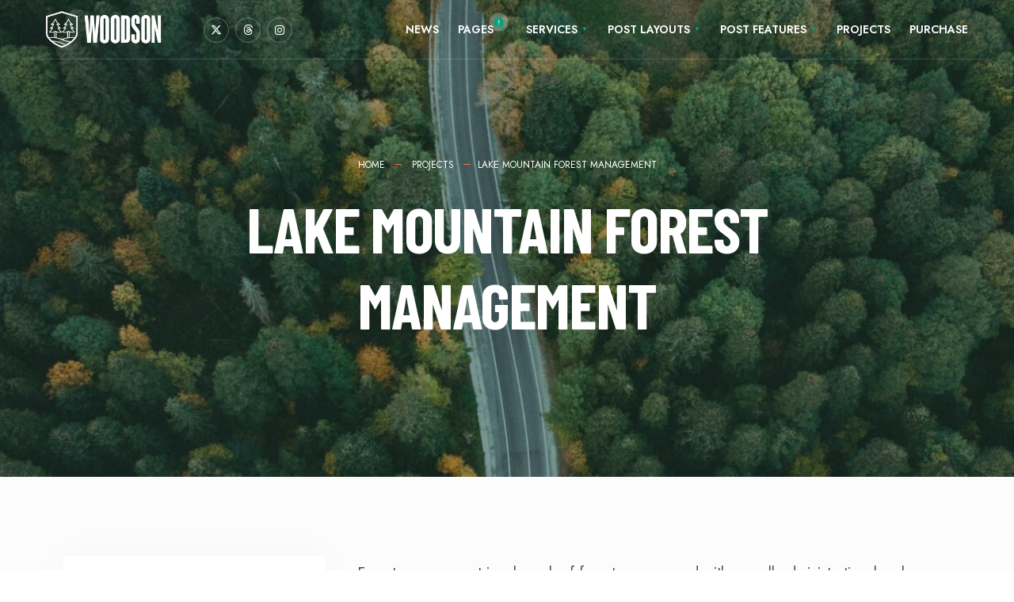

--- FILE ---
content_type: text/html; charset=UTF-8
request_url: https://themestate.com/demo/woodson/work/lake-mountain-forest-management/
body_size: 13428
content:
<!DOCTYPE html><html lang="en-US"><head><meta charset="UTF-8"><meta name="viewport" content="width=device-width, initial-scale=1, maximum-scale=1" /><title>Lake Mountain Forest Management &#8211; Woodson™</title><meta name='robots' content='max-image-preview:large' /><link rel='dns-prefetch' href='//static.addtoany.com' /><link rel='dns-prefetch' href='//fonts.googleapis.com' /><link rel='preconnect' href='https://fonts.gstatic.com' crossorigin /><link rel="alternate" type="application/rss+xml" title="Woodson™ &raquo; Feed" href="https://themestate.com/demo/woodson/feed/" /><link rel="alternate" type="application/rss+xml" title="Woodson™ &raquo; Comments Feed" href="https://themestate.com/demo/woodson/comments/feed/" /><link rel="alternate" title="oEmbed (JSON)" type="application/json+oembed" href="https://themestate.com/demo/woodson/wp-json/oembed/1.0/embed?url=https%3A%2F%2Fthemestate.com%2Fdemo%2Fwoodson%2Fwork%2Flake-mountain-forest-management%2F" /><link rel="alternate" title="oEmbed (XML)" type="text/xml+oembed" href="https://themestate.com/demo/woodson/wp-json/oembed/1.0/embed?url=https%3A%2F%2Fthemestate.com%2Fdemo%2Fwoodson%2Fwork%2Flake-mountain-forest-management%2F&#038;format=xml" /><style id='wp-img-auto-sizes-contain-inline-css' type='text/css'>img:is([sizes=auto i],[sizes^="auto," i]){contain-intrinsic-size:3000px 1500px}
/*# sourceURL=wp-img-auto-sizes-contain-inline-css */</style><style id='wp-emoji-styles-inline-css' type='text/css'>img.wp-smiley, img.emoji {
		display: inline !important;
		border: none !important;
		box-shadow: none !important;
		height: 1em !important;
		width: 1em !important;
		margin: 0 0.07em !important;
		vertical-align: -0.1em !important;
		background: none !important;
		padding: 0 !important;
	}
/*# sourceURL=wp-emoji-styles-inline-css */</style><link rel='stylesheet' id='wp-block-library-css' href='https://themestate.com/demo/woodson/wp-includes/css/dist/block-library/style.min.css?ver=6.9' type='text/css' media='all' /><style id='wp-block-library-theme-inline-css' type='text/css'>.wp-block-audio :where(figcaption){color:#555;font-size:13px;text-align:center}.is-dark-theme .wp-block-audio :where(figcaption){color:#ffffffa6}.wp-block-audio{margin:0 0 1em}.wp-block-code{border:1px solid #ccc;border-radius:4px;font-family:Menlo,Consolas,monaco,monospace;padding:.8em 1em}.wp-block-embed :where(figcaption){color:#555;font-size:13px;text-align:center}.is-dark-theme .wp-block-embed :where(figcaption){color:#ffffffa6}.wp-block-embed{margin:0 0 1em}.blocks-gallery-caption{color:#555;font-size:13px;text-align:center}.is-dark-theme .blocks-gallery-caption{color:#ffffffa6}:root :where(.wp-block-image figcaption){color:#555;font-size:13px;text-align:center}.is-dark-theme :root :where(.wp-block-image figcaption){color:#ffffffa6}.wp-block-image{margin:0 0 1em}.wp-block-pullquote{border-bottom:4px solid;border-top:4px solid;color:currentColor;margin-bottom:1.75em}.wp-block-pullquote :where(cite),.wp-block-pullquote :where(footer),.wp-block-pullquote__citation{color:currentColor;font-size:.8125em;font-style:normal;text-transform:uppercase}.wp-block-quote{border-left:.25em solid;margin:0 0 1.75em;padding-left:1em}.wp-block-quote cite,.wp-block-quote footer{color:currentColor;font-size:.8125em;font-style:normal;position:relative}.wp-block-quote:where(.has-text-align-right){border-left:none;border-right:.25em solid;padding-left:0;padding-right:1em}.wp-block-quote:where(.has-text-align-center){border:none;padding-left:0}.wp-block-quote.is-large,.wp-block-quote.is-style-large,.wp-block-quote:where(.is-style-plain){border:none}.wp-block-search .wp-block-search__label{font-weight:700}.wp-block-search__button{border:1px solid #ccc;padding:.375em .625em}:where(.wp-block-group.has-background){padding:1.25em 2.375em}.wp-block-separator.has-css-opacity{opacity:.4}.wp-block-separator{border:none;border-bottom:2px solid;margin-left:auto;margin-right:auto}.wp-block-separator.has-alpha-channel-opacity{opacity:1}.wp-block-separator:not(.is-style-wide):not(.is-style-dots){width:100px}.wp-block-separator.has-background:not(.is-style-dots){border-bottom:none;height:1px}.wp-block-separator.has-background:not(.is-style-wide):not(.is-style-dots){height:2px}.wp-block-table{margin:0 0 1em}.wp-block-table td,.wp-block-table th{word-break:normal}.wp-block-table :where(figcaption){color:#555;font-size:13px;text-align:center}.is-dark-theme .wp-block-table :where(figcaption){color:#ffffffa6}.wp-block-video :where(figcaption){color:#555;font-size:13px;text-align:center}.is-dark-theme .wp-block-video :where(figcaption){color:#ffffffa6}.wp-block-video{margin:0 0 1em}:root :where(.wp-block-template-part.has-background){margin-bottom:0;margin-top:0;padding:1.25em 2.375em}
/*# sourceURL=/wp-includes/css/dist/block-library/theme.min.css */</style><style id='global-styles-inline-css' type='text/css'>:root{--wp--preset--aspect-ratio--square: 1;--wp--preset--aspect-ratio--4-3: 4/3;--wp--preset--aspect-ratio--3-4: 3/4;--wp--preset--aspect-ratio--3-2: 3/2;--wp--preset--aspect-ratio--2-3: 2/3;--wp--preset--aspect-ratio--16-9: 16/9;--wp--preset--aspect-ratio--9-16: 9/16;--wp--preset--color--black: #000000;--wp--preset--color--cyan-bluish-gray: #abb8c3;--wp--preset--color--white: #ffffff;--wp--preset--color--pale-pink: #f78da7;--wp--preset--color--vivid-red: #cf2e2e;--wp--preset--color--luminous-vivid-orange: #ff6900;--wp--preset--color--luminous-vivid-amber: #fcb900;--wp--preset--color--light-green-cyan: #7bdcb5;--wp--preset--color--vivid-green-cyan: #00d084;--wp--preset--color--pale-cyan-blue: #8ed1fc;--wp--preset--color--vivid-cyan-blue: #0693e3;--wp--preset--color--vivid-purple: #9b51e0;--wp--preset--gradient--vivid-cyan-blue-to-vivid-purple: linear-gradient(135deg,rgb(6,147,227) 0%,rgb(155,81,224) 100%);--wp--preset--gradient--light-green-cyan-to-vivid-green-cyan: linear-gradient(135deg,rgb(122,220,180) 0%,rgb(0,208,130) 100%);--wp--preset--gradient--luminous-vivid-amber-to-luminous-vivid-orange: linear-gradient(135deg,rgb(252,185,0) 0%,rgb(255,105,0) 100%);--wp--preset--gradient--luminous-vivid-orange-to-vivid-red: linear-gradient(135deg,rgb(255,105,0) 0%,rgb(207,46,46) 100%);--wp--preset--gradient--very-light-gray-to-cyan-bluish-gray: linear-gradient(135deg,rgb(238,238,238) 0%,rgb(169,184,195) 100%);--wp--preset--gradient--cool-to-warm-spectrum: linear-gradient(135deg,rgb(74,234,220) 0%,rgb(151,120,209) 20%,rgb(207,42,186) 40%,rgb(238,44,130) 60%,rgb(251,105,98) 80%,rgb(254,248,76) 100%);--wp--preset--gradient--blush-light-purple: linear-gradient(135deg,rgb(255,206,236) 0%,rgb(152,150,240) 100%);--wp--preset--gradient--blush-bordeaux: linear-gradient(135deg,rgb(254,205,165) 0%,rgb(254,45,45) 50%,rgb(107,0,62) 100%);--wp--preset--gradient--luminous-dusk: linear-gradient(135deg,rgb(255,203,112) 0%,rgb(199,81,192) 50%,rgb(65,88,208) 100%);--wp--preset--gradient--pale-ocean: linear-gradient(135deg,rgb(255,245,203) 0%,rgb(182,227,212) 50%,rgb(51,167,181) 100%);--wp--preset--gradient--electric-grass: linear-gradient(135deg,rgb(202,248,128) 0%,rgb(113,206,126) 100%);--wp--preset--gradient--midnight: linear-gradient(135deg,rgb(2,3,129) 0%,rgb(40,116,252) 100%);--wp--preset--font-size--small: 14px;--wp--preset--font-size--medium: 18px;--wp--preset--font-size--large: 28px;--wp--preset--font-size--x-large: 38px;--wp--preset--font-size--normal: 17px;--wp--preset--spacing--20: min(1.5rem, 2vw);--wp--preset--spacing--30: min(2.5rem, 3vw);--wp--preset--spacing--40: min(4rem, 5vw);--wp--preset--spacing--50: min(6.5rem, 8vw);--wp--preset--spacing--60: min(10.5rem, 13vw);--wp--preset--spacing--70: 3.38rem;--wp--preset--spacing--80: 5.06rem;--wp--preset--spacing--10: 1rem;--wp--preset--shadow--natural: 6px 6px 9px rgba(0, 0, 0, 0.2);--wp--preset--shadow--deep: 12px 12px 50px rgba(0, 0, 0, 0.4);--wp--preset--shadow--sharp: 6px 6px 0px rgba(0, 0, 0, 0.2);--wp--preset--shadow--outlined: 6px 6px 0px -3px rgb(255, 255, 255), 6px 6px rgb(0, 0, 0);--wp--preset--shadow--crisp: 6px 6px 0px rgb(0, 0, 0);}:root { --wp--style--global--content-size: 750px;--wp--style--global--wide-size: 1200px; }:where(body) { margin: 0; }.wp-site-blocks > .alignleft { float: left; margin-right: 2em; }.wp-site-blocks > .alignright { float: right; margin-left: 2em; }.wp-site-blocks > .aligncenter { justify-content: center; margin-left: auto; margin-right: auto; }:where(.wp-site-blocks) > * { margin-block-start: 24px; margin-block-end: 0; }:where(.wp-site-blocks) > :first-child { margin-block-start: 0; }:where(.wp-site-blocks) > :last-child { margin-block-end: 0; }:root { --wp--style--block-gap: 24px; }:root :where(.is-layout-flow) > :first-child{margin-block-start: 0;}:root :where(.is-layout-flow) > :last-child{margin-block-end: 0;}:root :where(.is-layout-flow) > *{margin-block-start: 24px;margin-block-end: 0;}:root :where(.is-layout-constrained) > :first-child{margin-block-start: 0;}:root :where(.is-layout-constrained) > :last-child{margin-block-end: 0;}:root :where(.is-layout-constrained) > *{margin-block-start: 24px;margin-block-end: 0;}:root :where(.is-layout-flex){gap: 24px;}:root :where(.is-layout-grid){gap: 24px;}.is-layout-flow > .alignleft{float: left;margin-inline-start: 0;margin-inline-end: 2em;}.is-layout-flow > .alignright{float: right;margin-inline-start: 2em;margin-inline-end: 0;}.is-layout-flow > .aligncenter{margin-left: auto !important;margin-right: auto !important;}.is-layout-constrained > .alignleft{float: left;margin-inline-start: 0;margin-inline-end: 2em;}.is-layout-constrained > .alignright{float: right;margin-inline-start: 2em;margin-inline-end: 0;}.is-layout-constrained > .aligncenter{margin-left: auto !important;margin-right: auto !important;}.is-layout-constrained > :where(:not(.alignleft):not(.alignright):not(.alignfull)){max-width: var(--wp--style--global--content-size);margin-left: auto !important;margin-right: auto !important;}.is-layout-constrained > .alignwide{max-width: var(--wp--style--global--wide-size);}body .is-layout-flex{display: flex;}.is-layout-flex{flex-wrap: wrap;align-items: center;}.is-layout-flex > :is(*, div){margin: 0;}body .is-layout-grid{display: grid;}.is-layout-grid > :is(*, div){margin: 0;}body{padding-top: 0px;padding-right: 0px;padding-bottom: 0px;padding-left: 0px;}a:where(:not(.wp-element-button)){color: #f00;text-decoration: underline;}h1{font-size: 32px;}h2{font-size: 24px;}h3{font-size: 20px;}h4{font-size: 18px;}h5{font-size: 16px;}h6{font-size: 14px;}:root :where(.wp-element-button, .wp-block-button__link){background-color: #32373c;border-width: 0;color: #fff;font-family: inherit;font-size: inherit;font-style: inherit;font-weight: inherit;letter-spacing: inherit;line-height: inherit;padding-top: calc(0.667em + 2px);padding-right: calc(1.333em + 2px);padding-bottom: calc(0.667em + 2px);padding-left: calc(1.333em + 2px);text-decoration: none;text-transform: inherit;}.has-black-color{color: var(--wp--preset--color--black) !important;}.has-cyan-bluish-gray-color{color: var(--wp--preset--color--cyan-bluish-gray) !important;}.has-white-color{color: var(--wp--preset--color--white) !important;}.has-pale-pink-color{color: var(--wp--preset--color--pale-pink) !important;}.has-vivid-red-color{color: var(--wp--preset--color--vivid-red) !important;}.has-luminous-vivid-orange-color{color: var(--wp--preset--color--luminous-vivid-orange) !important;}.has-luminous-vivid-amber-color{color: var(--wp--preset--color--luminous-vivid-amber) !important;}.has-light-green-cyan-color{color: var(--wp--preset--color--light-green-cyan) !important;}.has-vivid-green-cyan-color{color: var(--wp--preset--color--vivid-green-cyan) !important;}.has-pale-cyan-blue-color{color: var(--wp--preset--color--pale-cyan-blue) !important;}.has-vivid-cyan-blue-color{color: var(--wp--preset--color--vivid-cyan-blue) !important;}.has-vivid-purple-color{color: var(--wp--preset--color--vivid-purple) !important;}.has-black-background-color{background-color: var(--wp--preset--color--black) !important;}.has-cyan-bluish-gray-background-color{background-color: var(--wp--preset--color--cyan-bluish-gray) !important;}.has-white-background-color{background-color: var(--wp--preset--color--white) !important;}.has-pale-pink-background-color{background-color: var(--wp--preset--color--pale-pink) !important;}.has-vivid-red-background-color{background-color: var(--wp--preset--color--vivid-red) !important;}.has-luminous-vivid-orange-background-color{background-color: var(--wp--preset--color--luminous-vivid-orange) !important;}.has-luminous-vivid-amber-background-color{background-color: var(--wp--preset--color--luminous-vivid-amber) !important;}.has-light-green-cyan-background-color{background-color: var(--wp--preset--color--light-green-cyan) !important;}.has-vivid-green-cyan-background-color{background-color: var(--wp--preset--color--vivid-green-cyan) !important;}.has-pale-cyan-blue-background-color{background-color: var(--wp--preset--color--pale-cyan-blue) !important;}.has-vivid-cyan-blue-background-color{background-color: var(--wp--preset--color--vivid-cyan-blue) !important;}.has-vivid-purple-background-color{background-color: var(--wp--preset--color--vivid-purple) !important;}.has-black-border-color{border-color: var(--wp--preset--color--black) !important;}.has-cyan-bluish-gray-border-color{border-color: var(--wp--preset--color--cyan-bluish-gray) !important;}.has-white-border-color{border-color: var(--wp--preset--color--white) !important;}.has-pale-pink-border-color{border-color: var(--wp--preset--color--pale-pink) !important;}.has-vivid-red-border-color{border-color: var(--wp--preset--color--vivid-red) !important;}.has-luminous-vivid-orange-border-color{border-color: var(--wp--preset--color--luminous-vivid-orange) !important;}.has-luminous-vivid-amber-border-color{border-color: var(--wp--preset--color--luminous-vivid-amber) !important;}.has-light-green-cyan-border-color{border-color: var(--wp--preset--color--light-green-cyan) !important;}.has-vivid-green-cyan-border-color{border-color: var(--wp--preset--color--vivid-green-cyan) !important;}.has-pale-cyan-blue-border-color{border-color: var(--wp--preset--color--pale-cyan-blue) !important;}.has-vivid-cyan-blue-border-color{border-color: var(--wp--preset--color--vivid-cyan-blue) !important;}.has-vivid-purple-border-color{border-color: var(--wp--preset--color--vivid-purple) !important;}.has-vivid-cyan-blue-to-vivid-purple-gradient-background{background: var(--wp--preset--gradient--vivid-cyan-blue-to-vivid-purple) !important;}.has-light-green-cyan-to-vivid-green-cyan-gradient-background{background: var(--wp--preset--gradient--light-green-cyan-to-vivid-green-cyan) !important;}.has-luminous-vivid-amber-to-luminous-vivid-orange-gradient-background{background: var(--wp--preset--gradient--luminous-vivid-amber-to-luminous-vivid-orange) !important;}.has-luminous-vivid-orange-to-vivid-red-gradient-background{background: var(--wp--preset--gradient--luminous-vivid-orange-to-vivid-red) !important;}.has-very-light-gray-to-cyan-bluish-gray-gradient-background{background: var(--wp--preset--gradient--very-light-gray-to-cyan-bluish-gray) !important;}.has-cool-to-warm-spectrum-gradient-background{background: var(--wp--preset--gradient--cool-to-warm-spectrum) !important;}.has-blush-light-purple-gradient-background{background: var(--wp--preset--gradient--blush-light-purple) !important;}.has-blush-bordeaux-gradient-background{background: var(--wp--preset--gradient--blush-bordeaux) !important;}.has-luminous-dusk-gradient-background{background: var(--wp--preset--gradient--luminous-dusk) !important;}.has-pale-ocean-gradient-background{background: var(--wp--preset--gradient--pale-ocean) !important;}.has-electric-grass-gradient-background{background: var(--wp--preset--gradient--electric-grass) !important;}.has-midnight-gradient-background{background: var(--wp--preset--gradient--midnight) !important;}.has-small-font-size{font-size: var(--wp--preset--font-size--small) !important;}.has-medium-font-size{font-size: var(--wp--preset--font-size--medium) !important;}.has-large-font-size{font-size: var(--wp--preset--font-size--large) !important;}.has-x-large-font-size{font-size: var(--wp--preset--font-size--x-large) !important;}.has-normal-font-size{font-size: var(--wp--preset--font-size--normal) !important;}
:root :where(.wp-block-pullquote){font-size: 1.5em;line-height: 1.6;}
/*# sourceURL=global-styles-inline-css */</style><link rel='stylesheet' id='contact-form-7-css' href='https://themestate.com/demo/woodson/wp-content/plugins/contact-form-7/includes/css/styles.css?ver=6.1.4' type='text/css' media='all' /><link rel='stylesheet' id='woodson-style-css' href='https://themestate.com/demo/woodson/wp-content/themes/woodson/style.css?ver=6.9' type='text/css' media='all' /><link rel='stylesheet' id='woodson-local-business-addons-css' href='https://themestate.com/demo/woodson/wp-content/themes/woodson/styles/local-business-addons.css?ver=6.9' type='text/css' media='all' /><link rel='stylesheet' id='fontawesome-css' href='https://themestate.com/demo/woodson/wp-content/themes/woodson/styles/fontawesome.css?ver=6.9' type='text/css' media='all' /><link rel='stylesheet' id='woodson-mobile-css' href='https://themestate.com/demo/woodson/wp-content/themes/woodson/style-mobile.css?ver=6.9' type='text/css' media='all' /><link rel='stylesheet' id='addtoany-css' href='https://themestate.com/demo/woodson/wp-content/plugins/add-to-any/addtoany.min.css?ver=1.16' type='text/css' media='all' /><link rel="preload" as="style" href="https://fonts.googleapis.com/css?family=Jost:100,200,300,400,500,600,700,800,900,100italic,200italic,300italic,400italic,500italic,600italic,700italic,800italic,900italic%7CBarlow%20Condensed:700&#038;display=swap&#038;ver=1764748489" /><link rel="stylesheet" href="https://fonts.googleapis.com/css?family=Jost:100,200,300,400,500,600,700,800,900,100italic,200italic,300italic,400italic,500italic,600italic,700italic,800italic,900italic%7CBarlow%20Condensed:700&#038;display=swap&#038;ver=1764748489" media="print" onload="this.media='all'"><noscript><link rel="stylesheet" href="https://fonts.googleapis.com/css?family=Jost:100,200,300,400,500,600,700,800,900,100italic,200italic,300italic,400italic,500italic,600italic,700italic,800italic,900italic%7CBarlow%20Condensed:700&#038;display=swap&#038;ver=1764748489" /></noscript><script type="text/javascript" id="addtoany-core-js-before">window.a2a_config=window.a2a_config||{};a2a_config.callbacks=[];a2a_config.overlays=[];a2a_config.templates={};
a2a_config.icon_color="#1a3810,#ffffff";

//# sourceURL=addtoany-core-js-before</script> <script type="text/javascript" defer src="https://static.addtoany.com/menu/page.js" id="addtoany-core-js"></script> <script type="text/javascript" src="https://themestate.com/demo/woodson/wp-includes/js/jquery/jquery.min.js?ver=3.7.1" id="jquery-core-js"></script> <link rel="https://api.w.org/" href="https://themestate.com/demo/woodson/wp-json/" /><link rel="alternate" title="JSON" type="application/json" href="https://themestate.com/demo/woodson/wp-json/wp/v2/tmnf_project/10067" /><link rel="EditURI" type="application/rsd+xml" title="RSD" href="https://themestate.com/demo/woodson/xmlrpc.php?rsd" /><meta name="generator" content="WordPress 6.9" /><link rel="canonical" href="https://themestate.com/demo/woodson/work/lake-mountain-forest-management/" /><link rel='shortlink' href='https://themestate.com/demo/woodson/?p=10067' /><meta name="generator" content="Redux 4.5.10" /><meta name="generator" content="Elementor 3.34.1; features: additional_custom_breakpoints; settings: css_print_method-external, google_font-enabled, font_display-swap"><style>.e-con.e-parent:nth-of-type(n+4):not(.e-lazyloaded):not(.e-no-lazyload),
				.e-con.e-parent:nth-of-type(n+4):not(.e-lazyloaded):not(.e-no-lazyload) * {
					background-image: none !important;
				}
				@media screen and (max-height: 1024px) {
					.e-con.e-parent:nth-of-type(n+3):not(.e-lazyloaded):not(.e-no-lazyload),
					.e-con.e-parent:nth-of-type(n+3):not(.e-lazyloaded):not(.e-no-lazyload) * {
						background-image: none !important;
					}
				}
				@media screen and (max-height: 640px) {
					.e-con.e-parent:nth-of-type(n+2):not(.e-lazyloaded):not(.e-no-lazyload),
					.e-con.e-parent:nth-of-type(n+2):not(.e-lazyloaded):not(.e-no-lazyload) * {
						background-image: none !important;
					}
				}</style><link rel="icon" href="https://themestate.com/demo/woodson/wp-content/uploads/2022/05/avatar-new-green-2-80x80.png" sizes="32x32" /><link rel="icon" href="https://themestate.com/demo/woodson/wp-content/uploads/2022/05/avatar-new-green-2-300x300.png" sizes="192x192" /><link rel="apple-touch-icon" href="https://themestate.com/demo/woodson/wp-content/uploads/2022/05/avatar-new-green-2-300x300.png" /><meta name="msapplication-TileImage" content="https://themestate.com/demo/woodson/wp-content/uploads/2022/05/avatar-new-green-2-300x300.png" /><style type="text/css" id="wp-custom-css">body.page-id-10098 #header .container_vis{max-width: 1200px;}

li.cat-item.cat-item-1{
	display:none;
}

/* END DEMO ONLY */

.page-id-6402  .elementor-widget-image img,
.page-id-8088 .elementor-widget-image img{width:100%}</style><style id="themnific_redux-dynamic-css" title="dynamic-css" class="redux-options-output">body,input,button,textarea,select{font-family:Jost;font-weight:400;font-style:normal;color:#474747;font-size:19px;}.wrapper_inn,.postbar,.item_small.has-post-thumbnail .item_inn,.blogger>.item .item_inn{background-color:#fcfcfc;}.ghost,.sidebar_item,textarea,input,.tmnf_posttag a,.item_big:before,#menu-widget-menu{background-color:#ffffff;}a{color:#122a1c;}a:hover{color:#3b5b4c;}a:active{color:#00a680;}.entry p:not(.has-background) a,.entry ol:not(.has-background) a,.entry ul:not(.has-background) a,.elementor-text-editor a{color:#00a680;}.entry p:not(.has-background) a,.entry ol:not(.has-background) a,entry ul:not(.has-background) a{border-color:#00a680;}.entry p:not(.has-background) a:hover,.entry ol:not(.has-background) li>a:hover,.entry ul:not(.has-background) li>a:hover,.elementor-text-editor a:hover{background-color:#3b5b4c;}.p-border,.tmnf_border,.sidebar_item,.sidebar_item  h5,.sidebar_item li,.sidebar_item ul.menu li,.block_title:after,.meta,.tagcloud a,.page-numbers,input,textarea,select,.page-link span,.post-pagination>p a,.entry .tmnf_posttag a,li.comment,.project_post .tmnf_excerpt{border-color:#efefef;}#sidebar{color:#080f33;}.widgetable a{color:#122a1c;}.widgetable a:hover{color:#3b5b4c;}.content_inn .mc4wp-form,.tmnf_special_bg,.headad{background-color:#0e1e17;}.content_inn .mc4wp-form,.tmnf_special_bg,.tmnf_special_bg a,.tmnf_special_bg p{color:#ffffff;}#header,.will_stick.scrollDown{background-color:#ffffff;}#header h1 a,#header ul.social-menu li a{color:#122a1c;}.header_row{border-color:#efefef;}.nav>li>a,.top_nav .searchform input.s{font-family:Jost;font-weight:600;font-style:normal;color:#122a1c;font-size:14px;}.nav>li.current-menu-item>a,.nav>li>a:hover{color:#3b5b4c;}.nav a i,.menu-item-has-children>a:after{color:#00a680;}.tmnf-button .tmnf-button-inner-left::before{background-color:#00a680;}.tmnf-button .tmnf-button-inner-left::after{border-color:#00a680;}.nav li ul{background-color:#122a1c;}.nav>li>ul:after{border-bottom-color:#122a1c;}.nav ul li>a{font-family:Jost;font-weight:500;font-style:normal;color:#d3e2d9;font-size:13px;}.nav li ul li>a:hover{color:#b2c9ad;}.show-menu,#main-nav>li.special>a{background-color:#fbded5;}#header .show-menu,#main-nav>li.special>a,.nav .special a i{color:#f17343;}[class*="hero-cover"]  .will_stick.scrollDown,.page-header-image,.main_slider_wrap,[class*="hero-cover"] #header,.imgwrap,.owl-item,.tmnf_respo_magic #navigation{background-color:#083326;}.page-header-image p,.page-header-image h1.entry-title,.page-header-image .meta a,[class*="hero-cover"]  #header .nav > li:not(.special) > a,[class*="hero-cover"]  #header #titles a,[class*="hero-cover"]  #header .head_extend a,[class*="hero-cover"]  #header .social-menu a,.has-post-thumbnail:hover .titles_over a,.has-post-thumbnail:hover .titles_over p,.tmnf_carousel a,.page-header-image .main_breadcrumbs,.page-header-image .main_breadcrumbs a,.tmnf_respo_magic #navigation a{color:#ffffff;}#titles{width:150px;}#titles,.header_fix{margin-top:14px;margin-bottom:0px;}#main-nav,#add-nav,#header ul.social-menu{margin-top:15px;margin-bottom:15px;}.footer_above img{width:120px;}.footer_above img{margin-top:0px;margin-bottom:0px;}#footer,#footer .searchform input.s{background-color:#122a1c;}.footer_above,.footer_below,.footer_icons ul.social-menu li a{background-color:#173524;}#footer,#footer p,#footer h2,#footer h3,#footer h4,#footer h5,#footer .meta,#footer .searchform input.s,#footer cite{color:#7caa9c;}#footer a,#footer .meta a,#footer ul.social-menu a span,.bottom-menu li a{color:#00a680;}#footer a:hover{color:#b8f9c4;}#footer,#footer h5.widget,#footer .sidebar_item li,.footer_icons ul.social-menu li a,#footer .tagcloud a,#footer .tp_recent_tweets ul li,#footer .p-border,#footer .tmnf_border,#footer .searchform input.s,#footer input,.footer-icons ul.social-menu a,.footer_text{border-color:#214229;}#header h1{font-family:Jost;font-weight:600;font-style:normal;color:#373737;font-size:21px;}h1.tmnf_title_large,h2.tmnf_title_large,.tmnf_titles_are_large .tmnf_title,h2 .maintitle,.eleslideinside h1,.eleslideinside h2{font-family:"Barlow Condensed";font-weight:700;font-style:normal;color:#373737;font-size:80px;}h2.tmnf_title_medium,h3.tmnf_title_medium,.tmnf_titles_are_medium .tmnf_title,blockquote,.eleslideinside h3{font-family:"Barlow Condensed";font-weight:700;font-style:normal;color:#373737;font-size:58px;}h3.tmnf_title_small,h4.tmnf_title_small,.tmnf_columns_4 h3.tmnf_title_medium,.tmnf_titles_are_small .tmnf_title,.subtitle{font-family:"Barlow Condensed";font-weight:700;font-style:normal;color:#373737;font-size:28px;}.tptn_link,.tab-post h4,.tptn_after_thumb::before,cite,.menuClose span,.icon_extend,ul.social-menu a span,a.mainbutton,.submit,.mc4wp-form input,.woocommerce #respond input#submit, .woocommerce a.button,.woocommerce button.button, .woocommerce input.button,.wpcf7-submit{font-family:Jost;font-weight:600;font-style:normal;color:#373737;font-size:17px;}h1{font-family:Jost;font-weight:600;font-style:normal;color:#373737;font-size:45px;}h2{font-family:Jost;font-weight:600;font-style:normal;color:#373737;font-size:38px;}h3{font-family:Jost;font-weight:600;font-style:normal;color:#373737;font-size:30px;}h4,h3#reply-title,.entry h5, .entry h6,.post_pagination_inn a{font-family:Jost;font-weight:600;font-style:normal;color:#373737;font-size:24px;}h5,h6,.quuote_author,.owl-dot,.entry .tmnf_posttag a{font-family:Jost;font-weight:600;font-style:normal;color:#373737;font-size:19px;}.meta,.meta a,.tptn_date,.post_nav_text span{font-family:Jost;font-weight:normal;font-style:normal;color:#606060;font-size:12px;}.tptn_after_thumb::before,.cat_nr,.ribbon_inv,.meta_categ,.menu li.current-menu-item>a,.onsale,.dekoline:after,h3#reply-title:after,#portfolio-filter li:before{background-color:#00a680;}.entry blockquote{border-color:#00a680;}.meta_more a,current-cat>a,a.active,.meta_categ_alt,.meta_categ_alt a,.main_breadcrumbs span:after{color:#00a680;}.tptn_after_thumb::before,.cat_nr,#flyoff .cat_nr,.ribbon_inv,.meta_categ,.meta_categ a,.menu li.current-menu-item>a,.onsale{color:#ffffff;}a.searchSubmit,.sticky:after,.ribbon,.post_pagination_inn,.woocommerce #respond input#submit,.woocommerce a.button,.woocommerce button.button.alt,.woocommerce button.button,input#place_order,.woocommerce input.button,.woocommerce a.button.alt,li.current a,.page-numbers.current,a.mainbutton,#submit,#comments .navigation a,.contact-form .submit,.wpcf7-submit,#woo-inn ul li span.current,.owl-nav>div,.tmnf_icon{background-color:#f17343;}input.button,button.submit,li span.current{border-color:#f17343;}.page-header-image .main_breadcrumbs span:after{color:#f17343;}a.searchSubmit,.sticky:after,.ribbon,.ribbon a,.ribbon p,p.ribbon,#footer .ribbon,.woocommerce #respond input#submit,.woocommerce a.button,.woocommerce button.button.alt, .woocommerce button.button,.woocommerce a.button.alt,input#place_order,.woocommerce input.button,a.mainbutton,#submit,#comments .navigation a,.tagssingle a,.wpcf7-submit,.page-numbers.current,.format-quote .item_inn p,.format-quote blockquote,.quuote_author,#post_pages a,.owl-nav>div,.mc4wp-form input[type="submit"],#woo-inn ul li span.current,.tmnf_icon{color:#ffffff;}.color_slider .owl-nav>div:after{background-color:#ffffff;}a.searchSubmit:hover,.ribbon:hover,a.mainbutton:hover,.entry a.ribbon:hover,#submit:hover, .woocommerce a.button:hover, .woocommerce button.button:hover, .woocommerce input.button:hover,.owl-nav>div:hover,.owl-nav>div:hover,.ribbon_inv:hover{background-color:#00a680;}input.button:hover,button.submit:hover{border-color:#00a680;}.ribbon:hover,.ribbon:hover a,.ribbon:hover a,.meta.ribbon:hover a,.entry a.ribbon:hover,a.mainbutton:hover,#submit:hover, .woocommerce a.button:hover, .woocommerce button.button:hover, .woocommerce input.button:hover,.owl-nav>div:hover,.owl-nav>div:hover:before,.mc4wp-form input[type="submit"]:hover,.owl-nav>div:hover,.ribbon_inv:hover{color:#ffffff;}.owl-nav>div:hover:after{background-color:#ffffff;}</style></head><body class="wp-singular tmnf_project-template-default single single-tmnf_project postid-10067 wp-embed-responsive wp-theme-woodson hero-cover  elementor-default elementor-kit-33"><div class="wrapper_main upper upper_maxi header_fullwidth tmnf_width_normal header_classic image_css_none tmnf-sidebar-active tmnf-shop-sidebar-null "><div class="wrapper"><div class="wrapper_inn"><div id="header" itemscope itemtype="https://schema.org//WPHeader"><div class="clearfix"></div><div class="header_classic_content"><div class="will_stick_wrap"><div class="header_row header_row_center clearfix will_stick"><div class="container_vis"><div id="titles" class="tranz2"> <a class="logo logo_main" href="https://themestate.com/demo/woodson/"> <img class="this-is-logo tranz" src="https://themestate.com/demo/woodson/wp-content/uploads/2022/05/woodson.png" alt="Woodson™"/> </a> <a class="logo logo_inv" href="https://themestate.com/demo/woodson/"> <img class="this-is-logo tranz" src="https://themestate.com/demo/woodson/wp-content/uploads/2022/05/woodson-logo-inv.png" alt="Woodson™"/> </a></div> <input type="checkbox" id="show-menu" role="button" aria-pressed="true"> <label for="show-menu" class="show-menu"><i class="fas fa-bars"></i><span class="close_menu">✕</span> <span class="label_text">Menu</span></label><nav id="navigation" itemscope itemtype="https://schema.org/SiteNavigationElement"><ul id="main-nav" class="nav"><li id="menu-item-8625" class="menu-item menu-item-type-post_type menu-item-object-page current_page_parent menu-item-8625"><a href="https://themestate.com/demo/woodson/news/" title="						">News</a></li><li id="menu-item-8585" class="important menu-item menu-item-type-custom menu-item-object-custom menu-item-has-children menu-item-8585"><a href="#" title="												">Pages</a><ul class="sub-menu"><li id="menu-item-10069" class="newitem menu-item menu-item-type-post_type menu-item-object-page menu-item-10069"><a href="https://themestate.com/demo/woodson/home-2/">Homepage 2</a></li><li id="menu-item-10383" class="newitem menu-item menu-item-type-post_type menu-item-object-page menu-item-10383"><a href="https://themestate.com/demo/woodson/home-3/">Homepage 3</a></li><li id="menu-item-8623" class="menu-item menu-item-type-post_type menu-item-object-page menu-item-8623"><a href="https://themestate.com/demo/woodson/pages/about-us/">About Us</a></li><li id="menu-item-8648" class="menu-item menu-item-type-post_type menu-item-object-page menu-item-8648"><a href="https://themestate.com/demo/woodson/pages/our-team/">Our Team</a></li><li id="menu-item-8624" class="menu-item menu-item-type-post_type menu-item-object-page menu-item-8624"><a href="https://themestate.com/demo/woodson/pages/contact-us/">Contact Us</a></li><li id="menu-item-8651" class="menu-item menu-item-type-post_type menu-item-object-page menu-item-8651"><a href="https://themestate.com/demo/woodson/pages/testimonials/">Testimonials</a></li><li id="menu-item-8649" class="menu-item menu-item-type-post_type menu-item-object-page menu-item-8649"><a href="https://themestate.com/demo/woodson/pages/frequently-asked-questions/">FAQs</a></li><li id="menu-item-8589" class="menu-item menu-item-type-post_type menu-item-object-page menu-item-8589"><a href="https://themestate.com/demo/woodson/pages/full-width/" title="												">Full Width</a></li><li id="menu-item-8586" class="menu-item menu-item-type-custom menu-item-object-custom menu-item-8586"><a href="https://themestate.com/demo/woodson/404/" title="												">Error 404</a></li></ul></li><li id="menu-item-8650" class="menu-item menu-item-type-post_type menu-item-object-page menu-item-has-children menu-item-8650"><a href="https://themestate.com/demo/woodson/services/">Services</a><ul class="sub-menu"><li id="menu-item-9262" class="menu-item menu-item-type-post_type menu-item-object-page menu-item-9262"><a href="https://themestate.com/demo/woodson/services/timber-harvesting/">Timber Harvesting</a></li><li id="menu-item-9260" class="menu-item menu-item-type-post_type menu-item-object-page menu-item-9260"><a href="https://themestate.com/demo/woodson/services/log-timber-sales/">Log &#038; Timber Sales</a></li><li id="menu-item-9261" class="menu-item menu-item-type-post_type menu-item-object-page menu-item-9261"><a href="https://themestate.com/demo/woodson/services/forest-management/">Forest Management</a></li><li id="menu-item-9259" class="menu-item menu-item-type-post_type menu-item-object-page menu-item-9259"><a href="https://themestate.com/demo/woodson/services/timber-cruising-appraisal/">Timber Cruising &#038; Appraisal</a></li></ul></li><li id="menu-item-8587" class="menu-item menu-item-type-custom menu-item-object-custom menu-item-has-children menu-item-8587"><a href="#" title="												">Post Layouts</a><ul class="sub-menu"><li id="menu-item-8643" class="menu-item menu-item-type-post_type menu-item-object-post menu-item-8643"><a href="https://themestate.com/demo/woodson/progress-must-speed-up-to-protect-and-restore-forests-by-2030/" title="						">Without Sidebar &#8211; Hero Image</a></li><li id="menu-item-8641" class="menu-item menu-item-type-post_type menu-item-object-post menu-item-8641"><a href="https://themestate.com/demo/woodson/new-radar-alerts-monitor-forests-through-the-clouds/" title="												">Without Sidebar &#8211; Classic Image</a></li><li id="menu-item-8645" class="menu-item menu-item-type-post_type menu-item-object-post menu-item-8645"><a href="https://themestate.com/demo/woodson/replanting-national-forests-after-bark-beetle-outbreaks/">Right Sidebar &#8211; Hero Image</a></li><li id="menu-item-8646" class="menu-item menu-item-type-post_type menu-item-object-post menu-item-8646"><a href="https://themestate.com/demo/woodson/wildlife-success-stories-of-2021-in-pictures/">Right Sidebar &#8211; Classic Image</a></li><li id="menu-item-8622" class="menu-item menu-item-type-post_type menu-item-object-post menu-item-8622"><a href="https://themestate.com/demo/woodson/from-root-to-tap-how-trees-ensure-fresh-water-supply/">Left Sidebar &#8211; Hero Image</a></li><li id="menu-item-8642" class="menu-item menu-item-type-post_type menu-item-object-post menu-item-8642"><a href="https://themestate.com/demo/woodson/can-family-owned-forests-help-the-u-s-achieve-a-low-carbon-future/" title="												">Left Sidebar &#8211; Classic Image</a></li></ul></li><li id="menu-item-8584" class="menu-item menu-item-type-custom menu-item-object-custom menu-item-has-children menu-item-8584"><a href="#" title="												">Post Features</a><ul class="sub-menu"><li id="menu-item-8627" class="menu-item menu-item-type-post_type menu-item-object-post menu-item-8627"><a href="https://themestate.com/demo/woodson/new-radar-alerts-monitor-forests-through-the-clouds/" title="												">Gallery Post</a></li><li id="menu-item-8640" class="menu-item menu-item-type-post_type menu-item-object-post menu-item-8640"><a href="https://themestate.com/demo/woodson/progress-must-speed-up-to-protect-and-restore-forests-by-2030/" title="												">Video Post</a></li><li id="menu-item-8626" class="menu-item menu-item-type-post_type menu-item-object-post menu-item-8626"><a href="https://themestate.com/demo/woodson/top-ten-tree-species-we-plant-on-national-forests/" title="												">Audio Post</a></li><li id="menu-item-8637" class="menu-item menu-item-type-post_type menu-item-object-post menu-item-8637"><a href="https://themestate.com/demo/woodson/higher-resolution-alerts-offer-more-detailed-picture-of-forest-loss/" title="												">Testing A Pagination</a></li><li id="menu-item-8644" class="menu-item menu-item-type-post_type menu-item-object-post menu-item-8644"><a href="https://themestate.com/demo/woodson/why-your-next-school-trip-should-be-to-the-forest/">Featured Image Disabled</a></li><li id="menu-item-8638" class="menu-item menu-item-type-post_type menu-item-object-post menu-item-8638"><a href="https://themestate.com/demo/woodson/searching-for-signs-of-past-landscapes-in-the-nations-forests/" title="												">Testing Images</a></li><li id="menu-item-8639" class="menu-item menu-item-type-post_type menu-item-object-post menu-item-8639"><a href="https://themestate.com/demo/woodson/community-based-reforestation-on-coconino-national-forest/" title="												">Embeds in the Post</a></li></ul></li><li id="menu-item-10068" class="menu-item menu-item-type-post_type menu-item-object-page menu-item-10068"><a href="https://themestate.com/demo/woodson/projects/">Projects</a></li><li id="menu-item-8588" class="menu-item menu-item-type-custom menu-item-object-custom menu-item-8588"><a target="_blank" href="https://1.envato.market/kj2rB0">Purchase</a></li></ul></nav><ul class="social-menu tranz"><li class="tmnf_social_twitter"><a target="_blank" title="Twitter" href="https://x.com/dannci"><i class="fa-brands fa-twitter"></i><i class="fa-brands fa-x-twitter"></i><span>Twitter</span></a></li><li class="tmnf_social_threads"><a target="_blank" title="Threads" href="https://themestate.com/demo/woodson/"><i class="fa-brands fa-threads"></i><span>Threads</span></a></li><li class="tmnf_social_instagram"><a target="_blank" title="Instagram" href="https://themestate.com/demo/woodson/"><i class="fa-brands fa-instagram"></i><span>Instagram</span></a></li></ul></div></div></div></div><div class="clearfix"></div></div><div class="main_part"><div class="postbar postbarNone project_single "><div class="page-header page-header-image"> <img fetchpriority="high" width="1900" height="800" src="https://themestate.com/demo/woodson/wp-content/uploads/2022/05/pexels-aleksey-sokolenko-9129630-1900x800.jpg" class="attachment-woodson_slider size-woodson_slider wp-post-image" alt="" decoding="async" /><div class="container container_vis"><div id="content" class="eightcol tmnf_column tmnf_column_12 tmnf_column_vis"><div class="main_breadcrumbs meta"> <span class="crumb"><a href="https://themestate.com/demo/woodson/">Home</a></span> <span class="crumb"><a href="http://themestate.com/demo/woodson/projects/">Projects</a></span><span class="crumb"></span><span class="crumb">Lake Mountain Forest Management</span></div><h1 class="entry-title tmnf_title_large entry-project-title">Lake Mountain Forest Management</h1></div></div></div><div id="core" class="postbar post-10067 tmnf_project type-tmnf_project status-publish has-post-thumbnail hentry project-category-commercial"><div class="container container_vis"><div class="project_sidebar tmnf_column tmnf_column_vis "><div class="project_info tranz ghost tmnf_shadow"><div class="project_meta_item tmnf_border tranz"><i class="fas fa-address-book"></i><h6>Customer</h6> South Mall Inc.</div><div class="project_meta_item tmnf_border tranz"><i class="far fa-clock"></i><h6>Realisation</h6> January, 2022</div><div class="project_meta_item tmnf_border tranz"><i class="fas fa-folder-open"></i><h6>Project Type</h6> Commercial Forestry</div><div class="project_meta_item tmnf_border tranz"><i class="fas fa-map-marker-alt"></i><h6>Location</h6> 29 Fifth st., Boulder, USA</div><div class="project_meta_item tmnf_border tranz"></div><div class="project_meta_item tmnf_border tranz"></div></div></div><div class="project_content tmnf_content tmnf_column"><div class="entry tmnf_entry"><p>Forest management is a branch of forestry concerned with overall administrative, legal, economic, and social aspects, as well as scientific and technical aspects, such as silviculture, protection, and forest regulation. This includes management for timber, aesthetics, recreation, urban values, water, wildlife, inland and nearshore fisheries, wood products, plant genetic resources, and other forest resource values.</p><figure class="wp-block-gallery alignwide has-nested-images columns-default is-cropped wp-block-gallery-1 is-layout-flex wp-block-gallery-is-layout-flex"><figure class="wp-block-image size-full"><a href="https://themestate.com/demo/woodson/wp-content/uploads/2022/05/pexels-sasha-prasastika-2918673.jpg"><img decoding="async" width="1280" height="1706" data-id="26" src="https://themestate.com/demo/woodson/wp-content/uploads/2022/05/pexels-sasha-prasastika-2918673.jpg" alt="" class="wp-image-26" srcset="https://themestate.com/demo/woodson/wp-content/uploads/2022/05/pexels-sasha-prasastika-2918673.jpg 1280w, https://themestate.com/demo/woodson/wp-content/uploads/2022/05/pexels-sasha-prasastika-2918673-225x300.jpg 225w, https://themestate.com/demo/woodson/wp-content/uploads/2022/05/pexels-sasha-prasastika-2918673-768x1024.jpg 768w, https://themestate.com/demo/woodson/wp-content/uploads/2022/05/pexels-sasha-prasastika-2918673-1152x1536.jpg 1152w" sizes="(max-width: 1280px) 100vw, 1280px" /></a></figure><figure class="wp-block-image size-full"><a href="https://themestate.com/demo/woodson/wp-content/uploads/2022/05/pexels-rudolf-jakkel-418831.jpg"><img decoding="async" width="1920" height="1280" data-id="25" src="https://themestate.com/demo/woodson/wp-content/uploads/2022/05/pexels-rudolf-jakkel-418831.jpg" alt="" class="wp-image-25" srcset="https://themestate.com/demo/woodson/wp-content/uploads/2022/05/pexels-rudolf-jakkel-418831.jpg 1920w, https://themestate.com/demo/woodson/wp-content/uploads/2022/05/pexels-rudolf-jakkel-418831-300x200.jpg 300w, https://themestate.com/demo/woodson/wp-content/uploads/2022/05/pexels-rudolf-jakkel-418831-1024x683.jpg 1024w, https://themestate.com/demo/woodson/wp-content/uploads/2022/05/pexels-rudolf-jakkel-418831-768x512.jpg 768w, https://themestate.com/demo/woodson/wp-content/uploads/2022/05/pexels-rudolf-jakkel-418831-1536x1024.jpg 1536w" sizes="(max-width: 1920px) 100vw, 1920px" /></a></figure><figure class="wp-block-image size-full"><a href="https://themestate.com/demo/woodson/wp-content/uploads/2022/05/pexels-matthew-montrone-1374295.jpg"><img loading="lazy" decoding="async" width="1920" height="1280" data-id="22" src="https://themestate.com/demo/woodson/wp-content/uploads/2022/05/pexels-matthew-montrone-1374295.jpg" alt="" class="wp-image-22" srcset="https://themestate.com/demo/woodson/wp-content/uploads/2022/05/pexels-matthew-montrone-1374295.jpg 1920w, https://themestate.com/demo/woodson/wp-content/uploads/2022/05/pexels-matthew-montrone-1374295-300x200.jpg 300w, https://themestate.com/demo/woodson/wp-content/uploads/2022/05/pexels-matthew-montrone-1374295-1024x683.jpg 1024w, https://themestate.com/demo/woodson/wp-content/uploads/2022/05/pexels-matthew-montrone-1374295-768x512.jpg 768w, https://themestate.com/demo/woodson/wp-content/uploads/2022/05/pexels-matthew-montrone-1374295-1536x1024.jpg 1536w" sizes="(max-width: 1920px) 100vw, 1920px" /></a></figure><figure class="wp-block-image size-full"><a href="https://themestate.com/demo/woodson/wp-content/uploads/2022/05/pexels-kelly-l-2887792.jpg"><img loading="lazy" decoding="async" width="1920" height="1440" data-id="20" src="https://themestate.com/demo/woodson/wp-content/uploads/2022/05/pexels-kelly-l-2887792.jpg" alt="" class="wp-image-20" srcset="https://themestate.com/demo/woodson/wp-content/uploads/2022/05/pexels-kelly-l-2887792.jpg 1920w, https://themestate.com/demo/woodson/wp-content/uploads/2022/05/pexels-kelly-l-2887792-300x225.jpg 300w, https://themestate.com/demo/woodson/wp-content/uploads/2022/05/pexels-kelly-l-2887792-1024x768.jpg 1024w, https://themestate.com/demo/woodson/wp-content/uploads/2022/05/pexels-kelly-l-2887792-768x576.jpg 768w, https://themestate.com/demo/woodson/wp-content/uploads/2022/05/pexels-kelly-l-2887792-1536x1152.jpg 1536w" sizes="(max-width: 1920px) 100vw, 1920px" /></a></figure></figure><p>Management objectives can be for conservation, utilisation, or a mixture of the two. Techniques include timber extraction, planting and replanting of different species, building and maintenance of roads and pathways through forests, and preventing fire.</p><p>The forest is a natural system that can supply different products and services. Forests supply water, mitigate climate change, provide habitats for wildlife including many pollinators which are essential for sustainable food production, provide timber and fuelwood, serve as a source of non-wood forest products including food and medicine, and contribute to rural livelihoods.</p><p>The working of this system is influenced by the natural environment: climate, topography, soil, etc., and also by human activity. The actions of humans in forests constitute forest management.[citation needed] In developed societies, this management tends to be elaborated and planned in order to achieve the objectives that are considered desirable.[citation needed]</p><p>Some forests have been and are managed to obtain traditional forest products such as firewood, fiber for paper, and timber, with little thinking for other products and services. Nevertheless, as a result of the progression of environmental awareness, management of forests for multiple use is becoming more common.</p></div><div class="clearfix"></div><div class="folio_nav_item tranz ghost tmnf_shadow"> <a href="https://themestate.com/demo/woodson/work/smokey-hill-reforestation/" rel="prev"><i class="fas fa-long-arrow-alt-left"></i>Previous</a> <a class="tmnf_border center_item" href="http://themestate.com/demo/woodson/projects/"> <i class="fas fa-th-large"></i></i> Back </a></div><div id="comments" class="p-border"><p class="nocomments">Comments are closed.</p></div></div><div style="clear: both;"></div></div></div></div><div id="footer" class="p-border"><div class="container container_alt"><div class="foocol first p-border"><div class="sidebar_item"><h5 class="widget">Headquarters</h5><div class="textwidget"><p>8353 Sierra Avenue<br /> Riverside, CO 87 535<br /> Phone: (907) 350-7400<br /> Monday – Thursday, 8:00 am – 6:00 pm</p></div></div><div class="sidebar_item"><form class="searchform" method="get" action="https://themestate.com/demo/woodson/"> <input type="text" name="s" class="s rad p-border" size="30" value="Search..." onfocus="if (this.value = '') {this.value = '';}" onblur="if (this.value == '') {this.value = 'Search...';}" /> <button class='searchSubmit ribbon' ><i class="fas fa-search"></i></button></form></div></div><div class="foocol second p-border"><div class="sidebar_item"><h5 class="widget">Categories</h5><ul><li class="cat-item cat-item-2"><a href="https://themestate.com/demo/woodson/category/economics/">Economics</a> <span class="cat_nr">1</span></li><li class="cat-item cat-item-4"><a href="https://themestate.com/demo/woodson/category/lifestyle/">Lifestyle</a> <span class="cat_nr">4</span></li><li class="cat-item cat-item-6"><a href="https://themestate.com/demo/woodson/category/nature/">Nature</a> <span class="cat_nr">3</span></li><li class="cat-item cat-item-7"><a href="https://themestate.com/demo/woodson/category/news/">News</a> <span class="cat_nr">3</span></li><li class="cat-item cat-item-8"><a href="https://themestate.com/demo/woodson/category/photo/">Photo</a> <span class="cat_nr">1</span></li><li class="cat-item cat-item-9"><a href="https://themestate.com/demo/woodson/category/staffs-picks/">Staff&#039;s Picks</a> <span class="cat_nr">1</span></li><li class="cat-item cat-item-1"><a href="https://themestate.com/demo/woodson/category/uncategorized/">Uncategorized</a> <span class="cat_nr">1</span></li><li class="cat-item cat-item-11"><a href="https://themestate.com/demo/woodson/category/video/">Video</a> <span class="cat_nr">2</span></li></ul></div></div><div class="foocol third p-border"><div class="sidebar_item"><h5 class="widget">Meta</h5><ul><li><a href="https://themestate.com/demo/woodson/wp-login.php">Log in</a></li><li><a href="https://themestate.com/demo/woodson/feed/">Entries feed</a></li><li><a href="https://themestate.com/demo/woodson/comments/feed/">Comments feed</a></li><li><a href="https://wordpress.org/">WordPress.org</a></li></ul></div></div><div class="foocol last p-border"><div class="sidebar_item"><h5 class="widget">Important Links</h5><div class="menu-footer-widget-menu-container"><ul id="menu-footer-widget-menu" class="menu"><li id="menu-item-8617" class="menu-item menu-item-type-post_type menu-item-object-page menu-item-home menu-item-8617"><a href="https://themestate.com/demo/woodson/">Home</a></li><li id="menu-item-8618" class="menu-item menu-item-type-post_type menu-item-object-page current_page_parent menu-item-8618"><a href="https://themestate.com/demo/woodson/news/">News</a></li><li id="menu-item-8619" class="menu-item menu-item-type-post_type menu-item-object-page menu-item-8619"><a href="https://themestate.com/demo/woodson/pages/about-us/">About Us</a></li><li id="menu-item-8620" class="menu-item menu-item-type-post_type menu-item-object-page menu-item-8620"><a href="https://themestate.com/demo/woodson/pages/contact-us/">Contact Us</a></li><li id="menu-item-9268" class="menu-item menu-item-type-post_type menu-item-object-page menu-item-9268"><a href="https://themestate.com/demo/woodson/pages/our-team/">Our Team</a></li></ul></div></div></div><div class="clearfix"></div><ul id="menu-footer-menu" class="bottom-menu"><li id="menu-item-8616" class="menu-item menu-item-type-post_type menu-item-object-page menu-item-home menu-item-8616"><a href="https://themestate.com/demo/woodson/">Home</a></li><li id="menu-item-8628" class="menu-item menu-item-type-post_type menu-item-object-page menu-item-8628"><a href="https://themestate.com/demo/woodson/pages/about-us/">About Us</a></li><li id="menu-item-8615" class="menu-item menu-item-type-post_type menu-item-object-page current_page_parent menu-item-8615"><a href="https://themestate.com/demo/woodson/news/" title="						">News</a></li><li id="menu-item-8451" class="menu-item menu-item-type-custom menu-item-object-custom menu-item-8451"><a href="http://1.envato.market/AxxZN" title="												">Purchase Theme</a></li></ul></div><div class="clearfix"></div><div class="footer_below p-border"><div class="container"><div class="tmnf_columns_wrap"><div class="tmnf_column tmnf_column_12"><div class="footer_text">Copyright &copy; 2026 Woodson™ &bull; Theme by <a href="https://dannci.com/" target="_blank">Dannci</a></div><div class="footer_icons"><ul class="social-menu tranz"><li class="tmnf_social_twitter"><a target="_blank" title="Twitter" href="https://x.com/dannci"><i class="fa-brands fa-twitter"></i><i class="fa-brands fa-x-twitter"></i><span>Twitter</span></a></li><li class="tmnf_social_threads"><a target="_blank" title="Threads" href="https://themestate.com/demo/woodson/"><i class="fa-brands fa-threads"></i><span>Threads</span></a></li><li class="tmnf_social_instagram"><a target="_blank" title="Instagram" href="https://themestate.com/demo/woodson/"><i class="fa-brands fa-instagram"></i><span>Instagram</span></a></li></ul></div></div></div></div></div></div><div class="clearfix"></div></div></div><div id="curtain" class="tranz"><form class="searchform" method="get" action="https://themestate.com/demo/woodson/"> <input type="text" name="s" class="s rad p-border" size="30" value="Search..." onfocus="if (this.value = '') {this.value = '';}" onblur="if (this.value == '') {this.value = 'Search...';}" /> <button class='searchSubmit ribbon' ><i class="fas fa-search"></i></button></form> <a class='curtainclose rad' href="" ><i class="fa fa-times"></i></a></div><div class="scrollTo_top rad ribbon"> <a title="Scroll to top" class="rad" href="">&uarr;</a></div></div></div> <script type="speculationrules">{"prefetch":[{"source":"document","where":{"and":[{"href_matches":"/demo/woodson/*"},{"not":{"href_matches":["/demo/woodson/wp-*.php","/demo/woodson/wp-admin/*","/demo/woodson/wp-content/uploads/*","/demo/woodson/wp-content/*","/demo/woodson/wp-content/plugins/*","/demo/woodson/wp-content/themes/woodson/*","/demo/woodson/*\\?(.+)"]}},{"not":{"selector_matches":"a[rel~=\"nofollow\"]"}},{"not":{"selector_matches":".no-prefetch, .no-prefetch a"}}]},"eagerness":"conservative"}]}</script> <script>const lazyloadRunObserver = () => {
					const lazyloadBackgrounds = document.querySelectorAll( `.e-con.e-parent:not(.e-lazyloaded)` );
					const lazyloadBackgroundObserver = new IntersectionObserver( ( entries ) => {
						entries.forEach( ( entry ) => {
							if ( entry.isIntersecting ) {
								let lazyloadBackground = entry.target;
								if( lazyloadBackground ) {
									lazyloadBackground.classList.add( 'e-lazyloaded' );
								}
								lazyloadBackgroundObserver.unobserve( entry.target );
							}
						});
					}, { rootMargin: '200px 0px 200px 0px' } );
					lazyloadBackgrounds.forEach( ( lazyloadBackground ) => {
						lazyloadBackgroundObserver.observe( lazyloadBackground );
					} );
				};
				const events = [
					'DOMContentLoaded',
					'elementor/lazyload/observe',
				];
				events.forEach( ( event ) => {
					document.addEventListener( event, lazyloadRunObserver );
				} );</script> <link rel='stylesheet' id='redux-custom-fonts-css' href='//themestate.com/demo/woodson/wp-content/uploads/redux/custom-fonts/fonts.css?ver=1674194219' type='text/css' media='all' /><style id='core-block-supports-inline-css' type='text/css'>.wp-block-gallery.wp-block-gallery-1{--wp--style--unstable-gallery-gap:var( --wp--style--gallery-gap-default, var( --gallery-block--gutter-size, var( --wp--style--block-gap, 0.5em ) ) );gap:var( --wp--style--gallery-gap-default, var( --gallery-block--gutter-size, var( --wp--style--block-gap, 0.5em ) ) );}
/*# sourceURL=core-block-supports-inline-css */</style> <script type="text/javascript" src="https://themestate.com/demo/woodson/wp-includes/js/dist/hooks.min.js?ver=dd5603f07f9220ed27f1" id="wp-hooks-js"></script> <script type="text/javascript" src="https://themestate.com/demo/woodson/wp-includes/js/dist/i18n.min.js?ver=c26c3dc7bed366793375" id="wp-i18n-js"></script> <script type="text/javascript" id="wp-i18n-js-after">wp.i18n.setLocaleData( { 'text direction\u0004ltr': [ 'ltr' ] } );
//# sourceURL=wp-i18n-js-after</script> <script type="text/javascript" id="contact-form-7-js-before">var wpcf7 = {
    "api": {
        "root": "https:\/\/themestate.com\/demo\/woodson\/wp-json\/",
        "namespace": "contact-form-7\/v1"
    }
};
//# sourceURL=contact-form-7-js-before</script> <script id="wp-emoji-settings" type="application/json">{"baseUrl":"https://s.w.org/images/core/emoji/17.0.2/72x72/","ext":".png","svgUrl":"https://s.w.org/images/core/emoji/17.0.2/svg/","svgExt":".svg","source":{"concatemoji":"https://themestate.com/demo/woodson/wp-includes/js/wp-emoji-release.min.js?ver=6.9"}}</script> <script type="module">/*! This file is auto-generated */
const a=JSON.parse(document.getElementById("wp-emoji-settings").textContent),o=(window._wpemojiSettings=a,"wpEmojiSettingsSupports"),s=["flag","emoji"];function i(e){try{var t={supportTests:e,timestamp:(new Date).valueOf()};sessionStorage.setItem(o,JSON.stringify(t))}catch(e){}}function c(e,t,n){e.clearRect(0,0,e.canvas.width,e.canvas.height),e.fillText(t,0,0);t=new Uint32Array(e.getImageData(0,0,e.canvas.width,e.canvas.height).data);e.clearRect(0,0,e.canvas.width,e.canvas.height),e.fillText(n,0,0);const a=new Uint32Array(e.getImageData(0,0,e.canvas.width,e.canvas.height).data);return t.every((e,t)=>e===a[t])}function p(e,t){e.clearRect(0,0,e.canvas.width,e.canvas.height),e.fillText(t,0,0);var n=e.getImageData(16,16,1,1);for(let e=0;e<n.data.length;e++)if(0!==n.data[e])return!1;return!0}function u(e,t,n,a){switch(t){case"flag":return n(e,"\ud83c\udff3\ufe0f\u200d\u26a7\ufe0f","\ud83c\udff3\ufe0f\u200b\u26a7\ufe0f")?!1:!n(e,"\ud83c\udde8\ud83c\uddf6","\ud83c\udde8\u200b\ud83c\uddf6")&&!n(e,"\ud83c\udff4\udb40\udc67\udb40\udc62\udb40\udc65\udb40\udc6e\udb40\udc67\udb40\udc7f","\ud83c\udff4\u200b\udb40\udc67\u200b\udb40\udc62\u200b\udb40\udc65\u200b\udb40\udc6e\u200b\udb40\udc67\u200b\udb40\udc7f");case"emoji":return!a(e,"\ud83e\u1fac8")}return!1}function f(e,t,n,a){let r;const o=(r="undefined"!=typeof WorkerGlobalScope&&self instanceof WorkerGlobalScope?new OffscreenCanvas(300,150):document.createElement("canvas")).getContext("2d",{willReadFrequently:!0}),s=(o.textBaseline="top",o.font="600 32px Arial",{});return e.forEach(e=>{s[e]=t(o,e,n,a)}),s}function r(e){var t=document.createElement("script");t.src=e,t.defer=!0,document.head.appendChild(t)}a.supports={everything:!0,everythingExceptFlag:!0},new Promise(t=>{let n=function(){try{var e=JSON.parse(sessionStorage.getItem(o));if("object"==typeof e&&"number"==typeof e.timestamp&&(new Date).valueOf()<e.timestamp+604800&&"object"==typeof e.supportTests)return e.supportTests}catch(e){}return null}();if(!n){if("undefined"!=typeof Worker&&"undefined"!=typeof OffscreenCanvas&&"undefined"!=typeof URL&&URL.createObjectURL&&"undefined"!=typeof Blob)try{var e="postMessage("+f.toString()+"("+[JSON.stringify(s),u.toString(),c.toString(),p.toString()].join(",")+"));",a=new Blob([e],{type:"text/javascript"});const r=new Worker(URL.createObjectURL(a),{name:"wpTestEmojiSupports"});return void(r.onmessage=e=>{i(n=e.data),r.terminate(),t(n)})}catch(e){}i(n=f(s,u,c,p))}t(n)}).then(e=>{for(const n in e)a.supports[n]=e[n],a.supports.everything=a.supports.everything&&a.supports[n],"flag"!==n&&(a.supports.everythingExceptFlag=a.supports.everythingExceptFlag&&a.supports[n]);var t;a.supports.everythingExceptFlag=a.supports.everythingExceptFlag&&!a.supports.flag,a.supports.everything||((t=a.source||{}).concatemoji?r(t.concatemoji):t.wpemoji&&t.twemoji&&(r(t.twemoji),r(t.wpemoji)))});
//# sourceURL=https://themestate.com/demo/woodson/wp-includes/js/wp-emoji-loader.min.js</script> <script defer src="https://themestate.com/demo/woodson/wp-content/cache/autoptimize/js/autoptimize_33a611d31c388aa8277eefc04c450f24.js"></script></body></html>

--- FILE ---
content_type: text/css
request_url: https://themestate.com/demo/woodson/wp-content/themes/woodson/style.css?ver=6.9
body_size: 16374
content:
/*  
Theme Name: Woodson
Description: Modern Forestry WordPress Theme. Online Documentation: https://themestate.com/docs/woodson
Theme URI: https://themestate.com/docs/woodson
Author: Dannci & Themnific
Author URI: https://themnific.com
Version: 1.3
Text Domain: woodson
Tested up to: 6.7
Requires PHP: 5.6
Tags: two-columns,three-columns,left-sidebar,right-sidebar,flexible-header,custom-background,custom-colors,custom-header,custom-menu,editor-style,featured-images,full-width-template,microformats,post-formats,sticky-post,theme-options,translation-ready
License: GNU/GPL Version 2 or later. 
License URI: https://www.gnu.org/licenses/gpl.html 
Copyright: (c) 2022 - 2025 Dannci.

*/

/*

[Table of contents]

1. CSS Resets & Clearfix
2. Body & Default Styling
3. Headings
4. Header / #header
5. Navigation / #navigation
6. Content / #content, .post
7. Sidebar / #sidebar 
8. Custom Widgets
9. Comments / #comments
10. Forms / 
11. Search / .searchform
12. Footer / #footer
13. Images & Galleries / img, .gallery
14. Social Buttons / .social-menu
15. Flex Slider / .flexslider
16. Buttons, Pagination, Ribbons & Scroll to top
17. Plugins
18. Homepage Blocks
19. Other (sticky, tagcloud, calendar, tabs, tooltips, speciable)

*/


/* 1. CSS Resets & Clearfix
********************************************************************************************
********************************************************************************************/

html, body, div, span, object, iframe, h1, h2, h3, h4, h5, h6, p, blockquote, pre, a, abbr, address, cite, code, del, dfn, em, img, ins, q, small, strong, sub, sup, dl, dt, dd, ol, ul, li, fieldset, form, label, legend, table, caption, tbody, tfoot, thead, tr, th, td {
    border: 0;
    margin: 0;
    padding: 0
}
article, aside, figure, figure img, figcaption, hgroup, footer, header, nav, section, video, object {
    display: block
}
a img {
    border: 0
}
figure {
    position: relative;
    overflow: hidden;
    margin: 0;
}
figure img {
    width: 100%
}

body {
    overflow: visible !important;
    line-height: 1.7;
    -webkit-font-smoothing: antialiased;
}

* {
    -webkit-box-sizing: border-box;
    -moz-box-sizing: border-box;
    box-sizing: border-box;
}
.clearfix:after {
    content: "\00A0";
    display: block;
    clear: both;
    visibility: hidden;
    line-height: 0;
    height: 0;
}
.clearfix {
    display: block;
}
html[xmlns] .clearfix {
    display: block;
}
* html .clearfix {
    height: 1%;
}
.clearfix {
    display: block
}

pre,
code {
    margin: 20px 0;
    font-family: "Courier New", Courier, monospace;
    font-size: 15px;
    display: inline-block;
    background: rgba(204, 204, 204, .2);
    padding: 2px;
    max-width: 100%;
}
pre {
    overflow-x: scroll;
    padding: 10px;
}
.wrapper_main {
    display: flex;
    flex-direction: column;
    min-height: 100vh;
}
.wrapper {
    max-width: 100%;
    overflow: hidden;
    flex: 1 0 auto;
}
.wrapper_inn {
    overflow: hidden;
}
/* 2. Body & Default styling****************************************************************************************************************************************************************************************/
html, body {
    height: 100%;
    margin: 0;
    padding: 0;
}
img, .imgwrap {
    max-width: 100%;
    position: relative;
    overflow: hidden;
}
.meta_disabled .imgwrap {
    margin-bottom: 20px
}
.imgwrap img {
    width: 100%;
}
ol, ul {
    list-style-position: inside;
}
.rad,
.nav li ul,
.meta_categ,
.meta_more a,
.show-menu,
.tmnf_posttag a,
.post.sticky::after {
    -moz-border-radius: 0;
    -khtml-border-radius: 0;
    -webkit-border-radius: 0;
    border-radius: 0;
}
.rad_big,
ul.social-menu li a,
.blogger div.post.sticky::after,
.gimmimore,
.tptn_after_thumb::before {
    -moz-border-radius: 30px;
    -khtml-border-radius: 30px;
    -webkit-border-radius: 30px;
    border-radius: 30px;
}
img.avatar {
    -moz-border-radius: 50%;
    -khtml-border-radius: 50%;
    -webkit-border-radius: 50%;
    border-radius: 50%x;
}
.tranz, #nav, .tmnf_icon, .nav-previous a, .nav>li>a:before {
    -webkit-transition: all .5s ease;
    -moz-transition: all .5s ease;
    transition: all .5s ease;
}
.tranz2, ul.menu>li>a {
    -webkit-transition: all .2s ease;
    -moz-transition: all .2s ease;
    transition: all .2s ease;
}
a, a:hover, .nav li a, .ribbon, .ribbon a {
    text-decoration: none;
    -moz-transition: all 0.2s ease-in;
    -webkit-transition: all 0.2s ease-in;
    -o-transition: all 0.2s ease-in;
    transition: all 0.2s ease-in;
    -ms-transition: all 0.2s ease-in;
}


.link--forsure:hover::after {
    width: 90%;
    transition: 0.3s ease all;
}

.ghost {
    overflow: hidden;
}
small, .small {
    font-size: 80% !important;
}
.fl {
    float: left !important;
}
.fr {
    float: right !important;
}
.cntr {
    text-align: center !important;
}
.p-border,
.tmnf_border {
    border-style: solid;
}
.slant {
    font-weight: normal;
    font-style: italic;
}
.lower {
    text-transform: lowercase !important
}
.italic {
    font-style: italic !important
}
.fat {
    font-weight: bold !important
}
.white_text {
    color: #fff;
}
.hrline, .hrlineB {
    clear: both;
    width: 100%;
    margin: 0 0;
    padding: 0;
    height: 1px;
    position: relative;
    border-bottom: 1px solid rgba(255, 255, 255, .1)
}
.hrlineB {
    margin: 0 0 30px 0 !important;
}
.hrline span, .hrlineB span {
    width: 30px;
    background: #999;
    height: 1px;
    position: absolute;
    top: 0;
    left: 0;
}
.entry p:not(.has-background) a,.entry ol:not(.has-background) a,.entry ul:not(.has-background) a,.elementor-text-editor a {
    color: #fff;
}
.tmnf_hide {
    display: none !important;
}
.tmnf_icon {
    position: absolute;
    top: 24px;
    right: 30px;
    margin: 0 0;
    z-index: 2;
    line-height: 1;
    font-size: 16px;
    width: 34px;
    height: 34px;
    text-align: center;
    padding: 10px 0;

    -moz-border-radius: 50%;
    -khtml-border-radius: 50%;
    -webkit-border-radius: 50%;
    border-radius: 50%;
}
.meta_disabled .tmnf_icon {
    display: none;
}
.tmnf_icon.tmnf_icon_large {
    top: 50%;
    left: 50%;
    right: auto;
    margin: -34px 0 0 -34px;
    font-size: 64px;
    width: 68px;
    height: 68px;
    padding: 0 0;
    background-color: transparent !important;
    color: rgba(255, 255, 255, .7);
}
.item:hover .tmnf_icon_large,
.tmnf_item:hover .tmnf_icon_large {
    text-shadow: 0 0 2px rgba(0, 0, 0, .6);
    color: rgba(255, 255, 255, 1);
}

.item:hover .tmnf_gradient,
.tmnf_item_grid.has-post-thumbnail:hover .item_inn,
.mag_item_overlay.has-post-thumbnail:hover .item_inn {
    background: -moz-linear-gradient(top, rgba(0, 0, 0, 0) 0%, rgba(0, 0, 0, 0.65) 56%, rgba(0, 0, 0, 0.65) 100%);
    background: -webkit-linear-gradient(top, rgba(0, 0, 0, 0) 0%, rgba(0, 0, 0, 0.65) 56%, rgba(0, 0, 0, 0.65) 100%);
    background: linear-gradient(to bottom, rgba(0, 0, 0, 0) 0%, rgba(0, 0, 0, 0.65) 56%, rgba(0, 0, 0, 0.65) 100%);
    filter: progid:DXImageTransform.Microsoft.gradient(startColorstr='#00000000', endColorstr='#a6000000', GradientType=0);
}

.tmnf_shadow {
    box-shadow: 0 0 50px rgba(0, 0, 0, 0.03);
    overflow: hidden;
    display: block;
}

/* 2. Body & Default styling****************************************************************************************************************************************************************************************/
h1, h2, h3, h4, h5, h6 {
    line-height: 1.2;
    letter-spacing: -0.025em;
}
h1 {
    margin: 10px 0 40px 0;
    padding: 0;
}
h2 {
    margin: 10px 0 20px 0;
    padding: 0;
}

.archive_title {
    margin-top: 120px !important;
    margin-bottom: 0 !important;
}

.archive_title h2 {
    margin: 0;
}

h2.archiv br {
    display: none;
}
h3 {
    margin: 25px 0 15px 0;
    padding: 0;
}
h3.leading {
    margin: 0 0 10px 0;
    padding: 0;
}
h4 {
    margin: 15px 0 10px 0;
    padding: 0;
}
h5, h6 {
    margin: 5px 0;
    padding: 0;
}
.tmnf_title {
    margin: 0 0 20px 0 !important;
}
/* 4. Header / #header****************************************************************************************************************************************************************************************/
#header {
    padding: 0 0 0 0;
    overflow: visible;
    margin: 0 auto 0 auto;
    float: none;
    display: block;
    width: 100%;
    z-index: 10;
    position: relative;
}

#titles,
#titles img {
    max-width: 100%;
}

#titles h1 {
    margin: 0 0
}

.headad img,
.headad ins {
    overflow: hidden;
    display: block;
    max-width: 100%;
    margin: 0 auto;
}


.head_extend,
.cart-contents {
    padding: 5px 0 0 0;
}

.icon_extend i,
.cart-contents i {
    font-size: 20px;
    padding: 6px 2px;
}

.icon_extend span {
    font-size: 10px !important;
    line-height: 1 !important;
    text-transform: uppercase;
    opacity: .8;
    display: inline;
    margin: 6px 10px;
    letter-spacing: 2px;
    vertical-align: 3px;
}

#header ul.social-menu {
    padding: 7px 25px 0 25px;
}

#header ul.social-menu a span,
.icon_extend span {
    display: none;
}

.will_stick.scrollUp {
    transform: translateY(-100px);
}
.will_stick.scrollDown {
    position: fixed;
    top: 0;
    left: 0;
    width: 100%;
    z-index: 9998;
    transition: all 0.5s;
}
.admin-bar .will_stick.scrollDown {
    top: 32px;
}


.will_stick.scrollDown #titles {
    margin-top: 18px;
    margin-bottom: 18px;
}

.will_stick.scrollDown #titles img {
    max-height: 30px;
}

.will_stick.scrollDown #main-nav,
.will_stick.scrollDown #add-nav,
.will_stick.scrollDown .head_extend,
#header .will_stick.scrollDown ul.social-menu {
    margin-top: 9px;
    margin-bottom: 10px;
}



.logo_inv,
.title_inv {
    display: none;
}
[class*="hero-cover"] .logo_main {
    display: none;
}
[class*="hero-cover"] .logo_inv {
    display: block;
}
[class*="hero-cover"] #navigation li.current-menu-item>a {
    opacity: .7;
}


/* 5. Navigation / #navigation****************************************************************************************************************************************************************************************/

.nav {
    padding: 0;
    list-style: none;
    display: inline-block;
    float: none;
    margin: 0 auto;
    z-index: 9;
    text-align: center;
}
.nav a {
    position: relative;
    display: block;
    z-index: 1;
    padding: 8px 0;
    text-decoration: none;
}
.nav a i {
    margin-right: 6px;
}
.nav>li>a {
    display: block;
    padding: 15px 0 12px 0;
    text-decoration: none;
    line-height: 1;
    border-bottom: 3px solid rgba(0, 0, 0, 0);
    text-align: left;
}
#main-nav>li.special>a {
    padding: 15px 20px 13px 20px;
    margin-left: 15px;
}
.nav li a .menu-item-description {
    display: none;
    padding-top: 6px;
    margin-bottom: -3px;
    letter-spacing: 0 !important;
    font-size: 12px !important;
    text-align: left;
    font-weight: 500;
    text-transform: none;
    opacity: .5
}
.nav>li>a>.menu-item-description {
    display: block;
}
.nav li {
    display: block;
    position: relative;
    overflow: hidden;
}
.nav>li {
    margin: 0 0;
    padding: 0 12px;
    -webkit-backface-visibility: hidden;
    position: relative;
    float: none;
    display: inline-block;
}
.nav>li:last-child {
    padding-right: 0;
}
.nav li ul {
    margin: -3px 0 0 -30px;
    padding: 15px 0;
    width: 250px;
    position: absolute;
    z-index: 9;
    backface-visibility: hidden;
}
.nav li ul li>a {
    margin: 0 30px;
    padding: 10px 0px 9px 0;
    border-bottom: 1px dotted rgba(255, 255, 255, .2);
    text-align: left;
    line-height: 1.4;
}
.nav li ul li>a:hover, .nav li ul li.current-menu-item>a {
    padding-left: 1px;
}
.nav li ul li.current-menu-item>a {
    opacity: .7;
    font-weight: bold !important
}
.nav li ul li a i {
    margin-right: 5px !important;
}
.nav li ul li:last-child>a {
    border-bottom: none;
}
.nav>li>ul:after {
    border-color: #900 transparent;
    border-style: solid;
    border-width: 0 6px 6px;
    bottom: 100%;
    content: "";
    height: 0;
    position: absolute;
    left: 28px;
    top: -5px;
    width: 0;
}
.nav>li>ul>li, .nav li ul ul li {
    width: 100%;
    max-width: 250px;
}
.nav li ul ul {
    margin: -52px 0 0 248px;
}
.nav>li:nth-last-child(1)>ul ul,
.nav>li:nth-last-child(2)>ul ul,
.nav>li:nth-last-child(3)>ul ul,
.nav>li:nth-last-child(4)>ul ul {
    margin-left: -248px;
}
.nav li.menu-item-has-children>a,
.nav li.page_item_has_children>a {
    padding-right: 14px !important;
}
.nav .menu-item-has-children>a::after {
    position: absolute;
    content: "\25BC";
    top: 50%;
    right: 1px;
    font-size: 8px !important;
    margin-top: -3px;
    font-weight: normal;
    font-family: Gotham, "Helvetica Neue", Helvetica, Arial, sans-serif;
}
.nav li ul {
    position: absolute;
    left: -999em;
}
.nav li:hover, .nav li.hover {
    position: static;
}
.nav li:hover ul ul, .nav li.sfhover ul ul, .nav li:hover ul ul ul, .nav li.sfhover ul ul ul, .nav li:hover ul ul ul ul, .nav li.sfhover ul ul ul ul {
    left: -999em;
}
.nav li:hover ul, .nav li.sfhover ul, .nav li li:hover ul, .nav li li.sfhover ul, .nav li li li:hover ul, .nav li li li.sfhover ul, .nav li li li li:hover ul, .nav li li li li.sfhover ul {
    left: auto;
}

.newitem>a {
    position: relative;
}

.newitem>a:after {
    position: relative;
    content: 'NEW';
    background:#00a680;
    color: #fff;
    vertical-align: top;
    font-size: 8px;
    margin: -8px -10px 0 5px;
    padding: 2px 3px;
    display: inline-block;
}

.important>a {
    position: relative;
}

.important>a::before {
    float: right;
    position: relative;
    content: '!';
    background:#00a680;
    color: #fff;
    vertical-align: top;
    font-size: 8px;
    margin: -8px -10px 0 0;
    padding: 2px 3px;
    display: inline-block;
    border-radius: 50px;
    width: 7px;
    height: 8px;
    text-align: center;
	transform: scale(1);
	animation: pulse-white 3s infinite;
	box-shadow: 0 0 0 0 rgba(170, 170, 170, 1);
}

@keyframes pulse-white {
	0% {
		transform: scale(0.90);
		box-shadow: 0 0 0 0 rgba(170, 170, 170, 0.7);
	}
	
	70% {
		transform: scale(1);
		box-shadow: 0 0 0 10px rgba(170, 170, 170, 0);
	}
	
	100% {
		transform: scale(0.90);
		box-shadow: 0 0 0 0 rgba(170, 170, 170, 0);
	}
}

/* additional menu */

#add-nav {
    display: none;
}

#add-nav li {
    margin-top: -9px;
    margin-bottom: -8px;
}

#add-nav>li>a {
    padding-left: 45px;
    position: relative;
}

#add-nav>li>a>i {
    position: absolute;
    top: 18px;
    left: 7px;
    font-size: 28px;
}

/* @mobile menu***************************/
input#navtrigger {
    padding: 8px;
    height: 42px;
    width: 42px;
    background-image: none;
    margin: 10px 0 10px 30px;
    display: none;
    position: relative;
    float: right;
    z-index: 99;
    text-align: center;
    font-size: 24px;
    line-height: 1;
    cursor: pointer;
}
input#navtrigger:hover {
    color: #fff !important
}
#header [type="checkbox"]:checked~#navigation {
    display: block !important;
}
#header input[type=checkbox] {
    display: none;
}

.show-menu {
    padding: 12px 15px;
    height: 40px;
    width: 98px;
    background-image: none;
    margin: 0 0;
    position: relative;
    z-index: 99;
    text-align: center;
    font-size: 13px !important;
    line-height: 1.3;
    text-transform: uppercase;
    font-weight: 500;
    cursor: pointer;
    display: none;
    position: absolute;
    top: 15px;
    right: 20px;
}

.show-menu i,
span.close_menu {
    margin: 0 5px 0 0;
}

.close_menu {
    display: none;
}
#header [type="checkbox"]:checked+label i {
    display: none;
}
#header [type="checkbox"]:checked+label .close_menu {
    display: inline;
}


#header [type="checkbox"]:checked~#navigation {
    display: block !important;
}
#header input[type=checkbox] {
    display: none;
}
/* 6. Content / #content****************************************************************************************************************************************************************************************/
#core {
    padding-top: 100px;
    min-height: 45vh;
}

#core.post {
    padding-top: 60px;
}

.main_part {
    border-top-width: 1px;
}

/* @posts: Basics***************************/

.blogger,
.tmnf_wrap {
    padding: 0;
    margin: 0 -20px;
    width: calc(100% + 40px);
    overflow: hidden;
}
.tmnf_wrap_vis {
    overflow: visible;
}

.item_placeholder {
    margin: 0 !important;
    padding: 0 !important;
}

.blogger>.item {
    position: relative;
    margin: 20px 0 30px 0;
    padding: 0 20px;
    float: left;
    width: 100%;
    overflow: hidden;
}

.blogger_sidebar.blogger_list .blogger>.item {
    position: relative !important;
    top: auto !important;
    left: auto !important;
}

.blogger_wide .blogger>.item,
.tmnf-sidebar-null .blogger>.item {
    width: 50%;
}

.blogger>.item .item_inn {
    overflow: hidden;
    position: relative;
    z-index: 1;
}

.blogger>.item .has-post-thumbnail .item_inn {
    padding: 20px 0 0 40px;
    margin: -57px 0 0 12%;
}

.blogger>.item h3 {
    margin: 0 0 5px 0 !important;
}

.blogger_wide .blogger>.item .has-post-thumbnail .item_inn {
    height: 130px;
}

.tmnf_excerpt {
    display: flex;
}

.tmnf_excerpt p {
    font-size: 95%;
    line-height: 1.6;
    margin: 0 0;
}

.blogger .tmnf_excerpt p {
    margin-top: 10px;
}



/* blogger: list */

.blogger_list .blogger>.item {
    width: 100% !important;
    margin: 20px 0 20px 0;
}

.blogger_list .blogger .tmnf_item_list .imgwrap {
    float: left;
    max-width: 40%;
    overflow: hidden;
}

.blogger_list .blogger>.item.has-post-thumbnail .item_inn {
    padding: 0 0 0 35px;
}

.blogger_list .blogger>.item h3.tmnf_title_medium {
    font-size: 45px;
}

.blogger_list .blogger>.item.has-post-thumbnail .item_inn .meta {
    margin-top: 5px;
}

.blogger_list .blogger .tmnf_item_list .tmnf_excerpt {
    display: flex !important;
}

.blogger_list .blogger .tmnf_item_list .meta_more {
    display: block !important;
    margin-top: 15px !important;
}

.blogger_list .blogger .item .tmnf_excerpt,
.blogger_list .blogger .item .tmnf_excerpt p {
    font-size: 100%;
    margin-bottom: 0;
}

.blogger_list .blogger .item.has-post-thumbnail .meta_categ {
    position: relative;
    top: auto;
    bottom: auto;
    left: auto;
    margin: 2px 10px 0 0 !important;
}



/* formats */

.blogger_list .blogger {
    height: auto !important;
}

.blogger>.item.format-quote {
    /*pointer-events:none;*/
    position: relative;
}

.blogger>.item.format-quote .item_inn {
    padding: 70px 17%;
    background-color: transparent !important;
}

.blogger>.item.format-quote img {
    display: none;
}

.blogger>.item.format-quote blockquote {
    text-transform: uppercase;
    line-height: 1.3;
}


.single .format-quote {
    margin: 80px 0;
    padding: 100px 10%;
    text-align: center;
    position: relative;
    overflow: hidden;
}
/* @posts: Single***************************/

.page-header {
    position: relative;
    overflow: hidden;
    display: block;
    float: none;
    width: 100%;
    max-height: 550px;
    padding: 280px 0 80px 0;
    margin: 0 auto 0 auto;
}
.page-header.big_cover {
    max-width: 1400px;
    padding: 180px 0 80px 0;
    margin-top: 60px;
}
.page-header-image {
    max-height: 780px;
    padding: 280px 0 180px 0;
}
.page-header-image h1 {
    line-height: 1.2;
    margin: 20px 0 20px 0;
}
.page-header img {
    position: absolute;
    top: 0;
    left: 0;
    width: 100%;
    opacity: .6 !important;
}

.page-header.big_cover img {
    left: -15%;
    width: 130% !important;
    max-width: 130% !important;
}

.page-header .tmnf_excerpt p,
.single-post .tmnf_excerpt p {
    font-size: 120%;
    max-width: 60%;
    padding-left: 0;
}

.page-header-image .tmnf_excerpt p,
.single-post .tmnf_excerpt p {
    max-width: 100%;
}


.single_no_hero h1.entry-title {
    margin: 20px 0 30px 0;
}

.main_breadcrumbs {
    padding: 0 0 !important;
    margin: -4px 0 5px 0 !important;
}
.home .main_breadcrumbs, .error404 .main_breadcrumbs, .search .main_breadcrumbs, .page-template-homepage .main_breadcrumbs {
    display: none;
}
.postbarNone .main_breadcrumbs,
.tmnf-sidebar-null .main_breadcrumbs,
.postbarNone .page-header .tmnf_excerpt p,
.tmnf-sidebar-null .page-header .tmnf_excerpt p {
    text-align: center;
    float: none;
    margin-left: auto !important;
    margin-right: auto !important;
}
.main_breadcrumbs span {
    padding: 0 25px 0 0;
    margin: 0 5px 0 0;
    position: relative;
}
.main_breadcrumbs span:last-child {
    padding: 0 0 0 0;
    margin: 0 0 0 0;
}
.main_breadcrumbs span:after {
    position: absolute;
    height: 1px;
    content: '—';
    display: block;
    top: -4px;
    right: 3px;
}
.main_breadcrumbs span:last-child:after {
    display: none;
}

.postbar {
    position: relative;
    z-index: 3;
}
.content_inn {
    overflow: hidden;
}
.wrapper_main.tmnf-sidebar-null .content_inn,
.wrapper .postbarNone .content_inn {
    overflow: visible !important;
}

.tmnf-sidebar-null h1.entry-title,
.single-post .tmnf-sidebar-null .meta_single,
.single-post .tmnf-sidebar-null .tmnf_excerpt,
.tmnf-sidebar-null .archive_title,
.post-template-template-fullwidth h1.entry-title,
.post-template-template-fullwidth .meta_single,
.post-template-template-fullwidth .tmnf_excerpt,
.postbarNone h1.entry-title,
.postbarNone .meta_single,
.postbarNone .tmnf_excerpt {
    max-width: 800px;
    margin-left: auto !important;
    margin-right: auto !important;
    text-align: center;
    float: none;
}

.single-post .postbarNone .tmnf_excerpt::after,
.single-post .tmnf-sidebar-null .tmnf_excerpt::after,
.single-page .postbarNone .tmnf_excerpt::after,
.single-page .tmnf-sidebar-null .tmnf_excerpt::after {
    left: 50%;
    margin-left: -40px;
}

.single-post .meta_single {
    float: none;
    width: 100%;
    overflow: hidden;
    padding: 0 0;
    margin: 0 auto 15px auto !important;
    display: inherit;
}
.single-post .tmnf_excerpt::after,
.single-page .tmnf_excerpt::after {
    bottom: 30px;
}

.single-post .tmnf_excerpt p {
    margin: 20px 0 40px 0;
}
.entryhead_single {
    margin: 0 0 40px 0;
}
.has-post-thumbnail .entryhead_single img {
    width: 100%;
}
.entry {
    overflow: visible;
    float: none;
    margin: 0 auto;
}
.entry p {
    margin: 30px 0;
}
.entry p:first-of-type {
    margin-top: 0;
}

.entry>p:last-of-type {
    overflow: hidden;
}
.entry p a, .header_text a,
.elementor-text-editor a,
.entry ol li>a, .entry ul li>a {
    border-width: 0 0 1px 0;
    border-style: solid;
}
.entry p a:hover,
.elementor-text-editor a:hover {
    border-bottom: 1px solid rgba(0, 0, 0, 0)
}
.entry p iframe {
    max-height: 450px;
}
.entry cite {
    font-weight: 400;
    font-size: 13px;
}
.entrywoo {
    margin: 40px 60px
}
.entryfull p {
    margin: 0 0 10px 0;
}
.titlewrap {
    position: absolute;
    bottom: 10%;
    left: 50%;
    margin: 0 0 0 -580px;
    max-width: 45%;
}
.entryhead .imgwrap {
    background: none;
}
.entry>ul:not(.blocks-gallery-grid):not(.wp-block-gallery), li.comment ul {
    list-style-type: disc;
    list-style-position: outside;
    margin: 0 0 40px 30px;
}
.entry ol, li.comment ol {
    list-style-type: decimal;
    list-style-position: outside;
    margin: 0 0 0 30px;
}
.entry>ul,
.entry>ol {
    margin-bottom: 40px;
}
.entry ol li {
    padding: 2px;
}
.entry ul ul, .entry ol ul, li.comment ul ul, li.comment ol ul {
    list-style-type: circle;
    list-style-position: inside;
    margin-left: 15px;
}
.entry ol ol, .entry ul ol, li.comment ol ol, li.comment ul ol {
    list-style-type: lower-latin;
    list-style-position: inside;
    margin-left: 15px;
}
.entry blockquote {
    border-left-width: 1px !important;
    border-left-style: solid !important;
    padding: 50px 60px 40px 60px !important;
    background: rgba(204, 204, 204, .1);
    margin: 40px 0;
    text-transform: uppercase;
}
.entry blockquote p {
    margin: 0 0 0 0;
    letter-spacing: 0;
    line-height: 1.1;
    font-size: 50px;
}
.entry blockquote cite {
    opacity: .7;
    margin: 0 0 0 0;
    display: block;
    text-align: right;
}
.entry h1, .entry h2, .entry h3, .entry h4, .entry h5, .entry h6 {
    margin: 30px 0 10px 0;
    line-height: 1.4;
    text-transform: none;
}
.entry h5 {
    font-size: 20px !important
}
.entry h6 {
    font-size: 16px !important
}

/* @posts: Other***************************/
.postinfo {
    overflow: hidden;
    padding: 0 0;
}
.postauthor {
    margin: 0 0;
}

.entry .tmnf_posttag {
    padding: 0 0;
    line-height: 2.5;
    margin: 0 0 15px 0;
    overflow: visible;
}

.entry .tmnf_posttag a {
    padding: 8px 12px;
    border-width: 1px 1px 1px 1px;
    font-size: 12px !important;
    text-transform: uppercase;
}

p.modified {
    margin: 0 0 0 0;
    visibility: hidden;
    display: none;
}
.postauthor {
    overflow: hidden;
    padding: 0;
    float: left;
    width: 100%;
    margin: 50px 0 0 0;
}
.postauthor h5 {
    margin: 0 0 10px 0;
}
#content .postauthor img.avatar {
    float: left !important;
    margin: 0 35px 0 0 !important;
    width: 13.5%;
}
h3.additional {
    margin: 0 0 20px 0;
}
.authordesc {
    margin: 10px 0 0 0;
    padding-left: calc(13.5% + 35px);
    font-size: 80%;
    line-height: 1.8;
}
.authoricons a {
    font-size: 15px;
    padding: 0 8px;
    margin: 25px 1px 10px 0;
    width: 30px;
    float: none;
    text-align: center;
}
.authoricons a.hidd {
    display: none
}

.tmnf_related {
    margin: 0 -15px;
    width: calc(100% + 30px);
}

.tmnf_related>div {
    padding: 0 15px;
    width: 33.33%;
    float: left;
    margin: 0 0 20px 0;
    position: relative;
}

.tmnf_related>div:first-child {
    width: 100%;
}

.tmnf_related>div:nth-child(3n + 5) {
    clear: left;
}

.tmnf_related img {
    margin: 0 0;
    width: 100%;
}

.item_related .meta {
    margin: 13px 0 0 0 !important;
}

h4.related_title {
    margin: 0 15px 30px 15px;
}

.archivloop {
    overflow: hidden;
    padding: 1px 0 0 1px;
}
.archivloop>div {
    overflow: hidden;
    margin: -1px 0 0 -1px;
    padding-top: 30px !important;
    height: 395px !important;
    border: 2px solid #ddd;
    width: 33.33% !important;
}
.postad, .contentad {
    width: 100%;
    margin: 0 0 30px 0;
    overflow: hidden;
    text-align: center;
}
.contentad img, .contentad ins, .postad img, .postad ins {
    max-width: 100%;
    display: block !important;
    margin: 0 auto !important;
}
#post_nav {
    float: right;
    width: 100%;
    margin: 20px 0 60px 0;
    line-height: 1.4 !important;
    border-width: 1px 1px 0 1px;
}
.post_nav_item {
    overflow: hidden;
    padding: 30px 40px;
    border-bottom-width: 1px;
}
#post_nav img {
    float: right;
    width: 90px;
    margin: 10px 0;
    overflow: hidden;
}
#post_nav .post_nav_next img {
    float: left;
}
.post_nav_arrow {
    float: left;
    font-size: 30px;
    width: 90px;
    padding: 23px 0 0 0;
}
.post_nav_next .post_nav_arrow {
    float: right;
    text-align: right;
}
.post_nav_text {
    overflow: hidden;
    display: block;
    width: calc(100% - 180px);
    padding: 10px 60px;
}
.post_nav_text span {
    text-transform: uppercase;
}

/* 7. Sidebar / #sidebar****************************************************************************************************************************************************************************************/
#sidebar {
    overflow: hidden;
}
.sidebar_item {
    padding: 27px 30px 0 30px;
    margin: 0 0 30px 0;
    font-size: 90%;
    overflow: hidden;
    border-width: 1px;
    border-style: solid;
}

.sidebar_item h5,
.sidebar_item .wp-block-group h2 {
    position: relative;
    margin: 0 0 16px 0;
    width: 100%;
    padding: 0 0 12px 0;
    display: block;
    border-bottom-width: 1px;
    border-style: solid;
    letter-spacing: 1px;
    text-transform: uppercase;
    font-size: 15px;
}

.sidebar_item h5 span {
    position: relative;
}

.sidebar_item h5 span:after,
.sidebar_item .wp-block-group h2 span:after {
    content: '';
    background-color: #00A680;
    height: 1px;
    width: 100%;
    position: absolute;
    bottom: -11px;
    left: 0;

}

#footer .sidebar_item h5,
#footer .sidebar_item .wp-block-group h2 {
    border-bottom-width: 0;
    padding: 15px 0 0 0;
    margin: 0 0 10px 0;
}
.sidebar_item ul {
    margin: 0 0 20px 0;
    display: block;
    width: auto;
    list-style: none;
}
.sidebar_item ul ul {
    margin: 0 0 0 0;
}
.sidebar_item li {
    text-align: left;
    position: relative;
    padding: 6px 0;
    overflow: hidden;
    border-top: 1px solid rgba(204, 204, 204, .5);
}

.sidebar_item .wp-block-group li:first-child {
    border-top: none
}


#footer .sidebar_item li {
    border-style: dotted;
    padding: 4px 0;
}
.sidebar_item p,
.sidebar_item img {
    margin: 0 0 20px 0;
}

.sidebar_item .img_full {
    margin: -27px -30px -20px -30px !important;
    width: calc(100% + 60px) !important;
    max-width: calc(100% + 60px) !important;
}

.sidebar_item ul.children {
    margin: 6px 0 -6px 15px;
    list-style-type: none;
    display: block;
    overflow: hidden;
    clear: both;
}

#footer .sidebar_item ul.children {
    margin: 4px 0 -4px 10px;
}
.cat_nr {
    font-style: italic;
    float: right;
    border-radius: 50%;
    margin-top: 2px;
    height: 24px;
    width: 24px;
    text-align: center;
    padding: 6px 0;
    font-size: 11px;
    line-height: 11px;
}
.sidebar_item ul:not(.children)>li:first-child {
    border-top: none !important;
}
.sidebar_item ul>li.page_item a {
    float: none;
    text-align: left;
}
.sidebar_item form {
    overflow: hidden;
    padding: 0 0 0 0;
}
.sidebar_item select {
    margin: 10px 0 40px 0;
    width: 100%;
    font-size: 100% !important;
    clear: both;
    float: none;
}
.sidebar_item .searchform {
    margin: 15px 0 40px 0;
    padding: 0 0;
    float: none;
    clear: both;
    overflow: hidden;
}
.sidebar_item .searchform input.s {
    background: rgba(255, 255, 255, .8)
}
ul.wp-review-tabs {
    margin-bottom: 0;
}
/* 8. Custom Widgets****************************************************************************************************************************************************************************************/

/* new widgets */
.wp-block-search label {
    display: none;
}

.wp-block-search__inside-wrapper {
    margin: 5px 0 15px 0;
}


/* classic ones */
ul.lists {
    list-style: none;
    overflow: hidden;
    margin: 0;
    width: 106%
}
ul.lists li ul, ul.lists li ul li {
    margin: 0 0 0 0 !important;
    padding: 0 0 0 0 !important;
    width: 100%;
    background: none;
}
.lists li {
    padding: 0 10px 0 26px;
    margin: 0 3% 0 0;
    float: left;
    width: 31%;
    list-style: none;
}
.rssSummary, .rss-date {
    line-height: 1.6 !important;
    display: block;
}
.rss-date {
    opacity: .7;
    font-style: italic;
    font-size: 12px;
    margin: 5px 0;
}
a.rsswidget {
    clear: both;
    line-height: 1.4;
    display: inline-block;
    font-weight: bold;
    margin: 15px 0 0 0;
}
.rsswidget img {
    float: left;
    margin: 3px 8px 0 0;
}
.sidebar_item cite {
    display: block;
    margin: 8px 0 10px 0;
    font-style: italic;
    font-size: 13px !important;
    font-weight: 400 !important;
    opacity: .8;
}
#recentcomments li {
    text-align: left;
}
#recentcomments li a {
    float: none;
    display: inline;
    opacity: .7;
}
.comment-author-link {
    font-style: italic;
}
/* @custom menu***************************/
.sidebar_item ul.menu {
    list-style: none;
    margin: 10px 0 30px 0
}
.sidebar_item ul.menu li {
    text-align: left;
    display: block;
    padding: 8px 0;
    border-top: 1px solid rgba(204, 204, 204, .5);
}
.sidebar_item ul.menu li ul {
    margin: 0 0 -5px 20px
}
.sidebar_item ul.menu li ul ul ul ul ul ul {
    margin: 0 0 -5px 10px
}

#footer .sidebar_item ul.menu li ul {
    margin: 0 0 -5px 5px
}
#footer .sidebar_item ul.menu li ul ul ul ul ul ul {
    margin: 0 0 -2px 3px
}

/* Menu Widget*/
#menu-widget-menu {
    background: #f9f9f9;
    margin: -25px -30px 0 -30px;
}
#menu-widget-menu li {
    padding: 0 0;
    margin: 0 0;
}
#menu-widget-menu>li>a {
    padding: 25px 30px;
    margin: 0 0;
    display: block;
    font-size: 14px;
    font-weight: 600;
    line-height: 1;
}
#menu-widget-menu li ul {
    margin: 0 0 0 30px;
}
#menu-widget-menu li li a {
    padding: 5px 0;
    display: block;
}

#menu-widget-menu li li.current_page_item>a {
    padding-left: 10px;
}

#footer .menu li.current-menu-item>a {
    background: none;
}


/* featured / tmnf_featured***************************/
ul.tmnf_featured {
    margin: 0 0 15px 0 !important;
    overflow: hidden;
    float: left;
    list-style: none !important;
    width: 100%;
}
ul.tmnf_featured li {
    list-style: none !important;
    padding: 0 0 !important;
    margin: 0 0 !important;
    display: block;
    overflow: hidden;
}
.tab-post {
    padding: 25px 0;
    margin: 0 0;
    border-width: 0 0 0 0;
    min-height: 130px
}
li:first-child .tab-post {
    border-top: none;
    padding-top: 5px;
    min-height: 110px
}
li:last-child .tab-post {
    padding-bottom: 10px;
    min-height: 110px;
    border-width: 0 0 0 0;
}
.tab-post h4 {
    margin: 5px 0;
    font-weight: 600 !important;
    font-size: 17px !important;
}
.tab-post .imgwrap {
    float: left;
    margin: 0 25px 15px 0;
    max-width: 38%;
}
.tab-post img {
    margin: 0 !important;
}
.tab-post .meta {
    opacity: .6;
    float: none;
    margin: 0 0;
    border-top: none;
    padding: 0 0 0 0 !important;
    margin: 0 0 !important;
}
.tab-post .meta_deko::after {
    display: none;
}
.tab-post .meta .divider {
    display: none;
}
.serchwidget {
    overflow: hidden;
    margin-bottom: 25px;
}
.twinsbox {
    margin: 0 0 30px 0;
}
/* 9. Comments / #comments****************************************************************************************************************************************************************************************/
#comments {
    clear: both;
    padding: 0 0 50px 0;
}
#commentform {
    margin-bottom: 0;
}
#comments .navigation {
    padding: 20px 0;
    clear: both;
    overflow: hidden;
}
.commentlist {
    list-style: none;
    margin: 0 0 0 0 !important;
}
.commentlist li.comment {
    margin: 0 0;
    padding: 25px 0 25px 80px;
    position: relative;
    list-style: none;
    border-width: 0 0 1px 0;
    border-style: solid;
}
.commentlist li.comment:last-child {
    border-width: 0 0 0 0;
}
.commentlist li.comment.parent {
    padding: 25px 0 0 80px;
}
.commentlist li.comment.depth-3.parent,
.commentlist li.comment.depth-4.parent,
.commentlist li.comment.depth-5.parent {
    padding: 25px 0 0 40px;
}
.commentlist li:last-child {
    margin-bottom: 0;
}
#comments .comment-body {
    position: relative;
}
#comments .comment-body p {
    margin-bottom: 8px;
    font-size: 90%;
}
#comments .comment-body ul,
#comments .comment-body ol {
    margin-bottom: 18px;
}
#comments .comment-body p:last-child {
    margin-bottom: 6px;
}
#comments .comment-body blockquote p:last-child {
    margin-bottom: 24px;
}
.commentlist ol {
    list-style: decimal;
}
.comment-author {
    line-height: 1.4;
}
.commentlist .avatar {
    position: absolute;
    top: 0;
    left: -80px;
}
.comment-author cite {
    font-size: 17px;
}
.comment-author .says {
    font-style: italic;
    display: none;
}
.comment-meta {
    margin: 0 0 10px 0;
    font-size: 12px;
    font-style: italic;
    opacity: .7;
}
.comment-meta a:link, .comment-meta a:visited {
    text-decoration: none;
}
.comment-meta a:active, .comment-meta a:hover {
    color: #ff4b33;
}
#comments .reply {
    position: absolute;
    top: 31px;
    right: 0;
}
#comments .reply a {
    font-size: 13px !important;
    margin: -13px 0 0 0 !important;
    display: block;
    float: left;
    padding: 6px 8px 6px 25px;
    position: relative;
    opacity: .7;
}
.reply a, a.comment-edit-link {
    opacity: .6;
}
#comments a.comment-reply-link:before {
    position: absolute;
    top: 7px;
    left: 7px;
    z-index: 2;
    content: "\f097";
    font-family: 'Font Awesome 5 Free';
    content: "\f3e5";
    font-size: 11px;
    font-weight: 700;
}
.reply a:hover, a.comment-edit-link:hover {
    color: #ff4b33;
}
.commentlist .children {
    list-style: none;
    margin: 0;
}
.commentlist .children li {
    list-style: none;
    border: none;
}
.commentlist .children>li:first-of-type {
    padding-top: 50px;
}
.nopassword, .nocomments {
    display: none;
}
#comments .pingback {
    border-bottom: 1px solid #e7e7e7;
    margin: 0 0;
    padding: 25px 0;
}
#comments .pingback p {
    opacity: .8;
    display: block;
    font-size: 13px;
    margin: 0;
}
#comments .pingback .url {
    font-size: 15px;
    margin: 0 0 10px 0;
    display: block;
}
#comments blockquote {
    font-size: 32px !important;
}
/* Comments form***************************/
#respond {
    margin: 0;
    overflow: hidden;
    position: relative;
}
#respond h3#reply-title {
    margin: 30px 0 16px 0;
}

.comment-form-author,
.comment-form-email,
.comment-form-url {
    width: 30.63%;
    float: left;
    margin-right: 4%;
}
.comment-form-email {}
.comment-form-url {
    margin-right: 0;
}
input#author, input#email, input#url {
    width: 99.7% !important;
    margin-bottom: 20px !important;
    border-width: 1px;
    border-style: solid;
    letter-spacing: 0;
}
#respond .comment-notes,
p.logged-in-as {
    margin: 15px 0;
    opacity: .8;
    font-size: 13px;
}
p.logged-in-as {
    margin-top: 10px !important;
}
.form-allowed-tags {
    display: none;
}
.children #respond {
    margin: 0 0 0 0;
}
#comments-list #respond {
    margin: 0;
}
#comments-list ul #respond {
    margin: 0;
}
#cancel-comment-reply-link {
    font-size: 13px;
    font-weight: normal;
    margin-top: 10px;
    position: absolute;
    top: 23px;
    right: 1px;
}
#respond .required {
    color: #ff4b33;
    font-weight: bold;
    margin-left: 3px;
}
#respond label {
    color: #888;
    font-size: 13px;
}
#respond input {
    margin: 0;
}
#respond textarea {
    width: 100%;
    line-height: 1.6 !important;
    margin-bottom: 0 !important;
    letter-spacing: 0;
}
#respond .form-allowed-tags,
#respond .form-allowed-tags code {
    display: none;
}
#respond .form-submit {
    margin: 12px 0 0 0;
}
#respond .form-submit input {
    font-size: 14px;
    width: auto;
    margin: 20px 0 0 0;
    -webkit-appearance: none;
}
#wp-comment-cookies-consent {
    margin: 0 8px 0 0 !important;
}
/* 10. Forms****************************************************************************************************************************************************************************************/
input, textarea, input checkbox, button, input radio, select, file {
    border-width: 1px;
    border-style: solid;
    padding: 12px 15px;
    margin: 0 0 15px 0;
    line-height: 1.2 !important;
}
.post-password-form input[type=password] {
    margin-left: 30px;
}
.post-password-form input[type=submit] {
    border: 1px solid #9de2ea;
    background-color: #9de2ea;
    color: #053463;
}
button, input.button {
    cursor: pointer;
    padding: 13px 30px;
}
input checkbox {
    margin-right: 5px;
}
select {
    max-width: 100%;
    overflow: hidden;
    margin: 5px 0 20px 0;
    background: url("data:image/svg+xml,%3csvg xmlns='https://www.w3.org/2000/svg' viewBox='0 0 4 5'%3e%3cpath fill='%23343a40' d='M2 0L0 2h4zm0 5L0 3h4z'/%3e%3c/svg%3e") no-repeat right .95rem center/8px 10px;
    background-color: #fff;
    -moz-appearance: none;
    -webkit-appearance: none;
    appearance: none;
}
.mainbutton {
    padding: 14px 22px;
    float: none;
    margin: 0 auto;
    text-align: center;
}

.upper .mainbutton {
    font-size: 12px !important;
}

.mainbutton.inv {
    background: none;
    color: inherit !important;
    border: 1px solid rgba(255, 255, 255, .4) !important;
}

.mainbutton.inv:hover {
    border: 1px solid rgba(255, 255, 255, 0) !important;
}

.wp-block-button.is-style-squared .wp-block-button__link {
    border-radius: 0;
}

/* 10. Search / .searchform****************************************************************************************************************************************************************************************/
.searchform {
    position: relative;
    float: none;
    width: 100%;
    margin: 0 0 40px 0;
}
.searchSubmit {
    position: absolute;
    height: 48px;
    width: 45px;
    border: none;
    cursor: pointer;
    margin: 0;
    overflow: hidden;
    padding: 4px !important;
    top: 1px;
    right: 1px;
    font-size: 12px !important;
    line-height: 1 !important;
}
.searchform input.s {
    padding: 15px 20px;
    margin: 0 0 0 0;
    height: 50px;
    font-style: normal;
    width: 100%;
    display: block;
    letter-spacing: 0;
}
.search #content .searchform,
.archive #content .searchform {
    margin: 0 0 100px 0;
    width: 70%;
}
.not_found_content {
    min-height: 83vh;
}
.errorentry {
    padding: 0 0 100px 0;
}
.errorentry>h2 {
    margin-top: 9vh;
}
.errorentry p {
    margin: 10px 0 0 0 !important;
}
.search-no-results .blogger .item-no-search-results {
    width: 100%;
    margin-bottom: 150px;
    max-width: 100%;
    margin-top: 60px;
    background: none;
}
.error-search .searchform {
    margin-top: 50px
}
.no-search-results {
    max-width: 700px;
    float: none;
    margin: 0 0;
}
.tmnf-sidebar-null .no-search-results {
    text-align: center;
    margin: 0 auto;
}
.no-search-results .searchform {
    max-width: 500px;
    width: 100% !important;
    margin: 40px 0 !important;
    float: none !important;
}
.tmnf-sidebar-null .no-search-results .searchform {
    margin: 40px auto !important;
}
.search-results .type-page .meta_categ,
.search-results .type-product .meta_categ,
.search-results .wpm_ele_slider .meta_categ {
    display: none;
}
/* 12. Footer / #footer****************************************************************************************************************************************************************************************/
#footer {
    width: 100%;
    margin: 0 auto;
    padding: 0 0 0 0;
    position: relative;
    text-shadow: none;
    font-size: 94%;
    border-width: 1px 0 0 0;
    z-index: 11;
}
#footer .sidebar_item {
    background: none !important;
    border: none !important;
    padding: 0 0 0 0;
    margin: 15px 0;
}
#footer .sidebar_item:first-of-type {
    margin-top: 80px;
}
#footer .sidebar_item:last-of-type {
    margin-bottom: 60px;
}
#footer .sidebar_item p {
    margin: 0 0 5px 0;
    padding: 0 0;
}
#footer .sidebar_item li {
    list-style: none;
}
#footer .foocol h2 {
    text-align: left;
    padding: 0 0 15px 0;
    margin: 0 0 15px 0;
}
#footer .ghost {
    background: none !important;
}

.footer_above h2 {
    margin: 40px 0;
    float: left;
}

.footer_img {
    float: right;
    margin-left: 0;
    margin-right: 0;
}

.footer_below {
    padding: 0 0;
    float: none;
    font-size: 90%;
    border-width: 1px 0 1px 0;
}
.footer_text {
    padding: 32px 20px 32px 0;
    font-size: 13px;
    float: left;
    margin: 0 auto;
}
#footer .bottom-menu {
    float: left;
    margin: 20px 15px 30px 15px !important;
    display: block;
}
#footer .bottom-menu li {
    display: inline;
    position: relative;
    padding: 0 6px 0 1px;
}
#footer .bottom-menu li:before {
    display: block;
    content: ' | ';
    opacity: .2;
    position: absolute;
    right: 0;
    top: -3px;
    font-family: 'Arial';
    font-weight: 400;
}
#footer .bottom-menu li:last-child:before {
    display: none;
}
#footer .bottom-menu li a {
    padding: 6px 5px 6px 5px;
    font-size: 13px;
}
#footer .menu-item-has-children>a::after,
.bottom-menu .menu-item-has-children>a::after,
.bottom-menu .mega2>a::after {
    display: none;
}
/* 13. Images @ Galleries / img****************************************************************************************************************************************************************************************/
img.aligncenter {
    display: block;
    margin-left: auto;
    margin-right: auto;
    float: none;
}
img.alignright {
    margin: 10px 1px 10px 20px !important;
    display: inline;
    float: right;
}
img.alignleft {
    margin: 10px 20px 10px 1px !important;
    display: inline;
    float: left;
}
.alignright {
    float: right;
    margin-left: 15px;
}
.alignleft {
    float: left;
    margin-right: 15px;
}
.aligncenter {
    display: block;
    margin-left: auto;
    margin-right: auto;
}
.alignleft {
    float: left;
}
.alignright {
    float: right;
}
.wp-caption {
    text-align: center;
    padding-top: 0;
    margin-bottom: 10px;
    max-width: 100%;
    overflow: hidden;
}
.wp-caption img {
    margin: 0 auto;
    display: block;
    float: none !important;
    padding: 10px 5px;
    border: 0 none;
    max-width: 100%;
}
.wp-caption p.wp-caption-text {
    font-size: 12px;
    padding: 0 0;
    margin: 0 0 10px 0;
    overflow: hidden
}
img.wp-smiley {
    background: transparent;
    border: none;
    margin: 0;
    padding: 0;
}
.postbarNone .entry img.heroimg {
    margin: 30px -800px;
    max-width: 1600px;
    width: 1200%;
    left: 50%;
    position: relative;
}
/* Text meant only for screen readers. */
.screen-reader-text {
    clip: rect(1px, 1px, 1px, 1px);
    position: absolute !important;
    height: 1px;
    width: 1px;
    overflow: hidden;
}
.screen-reader-text:focus {
    background-color: #f1f1f1;
    border-radius: 3px;
    box-shadow: 0 0 2px 2px rgba(0, 0, 0, 0.6);
    clip: auto !important;
    color: #21759b;
    display: block;
    font-size: 14px;
    font-size: 0.875rem;
    font-weight: bold;
    height: auto;
    left: 5px;
    line-height: normal;
    padding: 15px 23px 14px;
    text-decoration: none;
    top: 5px;
    width: auto;
    z-index: 100000;
    /* Above WP toolbar. */
}
/* @wp gallery***************************/
.wp-smiley {
    margin: 0;
}
.gallery {
    margin: 0 auto 30px auto !important;
    width: 100%;
}
.gallery .gallery-item {
    float: left;
    margin: 0 1px 1px 0 !important;
    text-align: center;
    width: auto !important;
    height: auto;
    overflow: hidden;
    padding: 0 0;
    background: none !important;
    border: none !important;
    -moz-border-radius: 0;
    -khtml-border-radius: 0;
    -webkit-border-radius: 0;
    border-radius: 0;
}
.entryfull .gallery .gallery-item {
    max-width: 149px;
}
.gallery img {
    border: none !important;
    float: left;
}
.gallery a {
    overflow: hidden;
    float: left;
}
.gallery .gallery-caption {
    margin-left: 0;
}
.gallery dl {
    margin: 0;
}
dt.gallery-icon {
    padding: 0 0 !important;
}
.gallery-caption {
    color: #888;
    font-size: 12px;
    margin: -24px 0 24px 0;
}
.gallery br+br, .gallery-caption {
    display: none;
}
/* 14. Social Buttons / .social-menu****************************************************************************************************************************************************************************************/
ul.social-menu {
    position: relative;
    overflow: hidden;
    padding: 0;
    margin: 0 0;
    float: left;
}
.sidebar_item ul.social-menu {
    margin: 5px 0 20px 0 !important;
}
.footer_icons ul.social-menu {
    float: right;
    margin: 0 auto;
    display: block;
}
ul.social-menu li {
    display: block;
    list-style-type: none;
    position: relative;
    line-height: 1;
    float: left;
    margin: 0 4px;
    padding: 0 0 0 0;
    overflow: hidden;
    border: none !important;
    text-align: center;
    -moz-transition: opacity 0.3s ease-in;
    -webkit-transition: opacity 0.3s ease-in;
    -o-transition: opacity 0.3s ease-in;
}
.footer_icons ul.social-menu li {
    margin: 25px 10px 0 0;
}

ul.social-menu li:hover {
    opacity: 1;
    -moz-transition: opacity 0.3s ease-in;
    -webkit-transition: opacity 0.3s ease-in;
    -o-transition: opacity 0.3s ease-in;
}
ul.social-menu li a {
    margin: 0 0 0 0;
    position: relative;
    font-size: 14px;
    height: 32px;
    width: 32px;
    text-align: center;
    padding: 8px 7px;
    float: left;
    border: 1px solid rgba(0, 0, 0, 0.1);
}

.footer_icons ul.social-menu li a {
    width: auto;
    height: 37px;
    padding: 8px 6px;
}

ul.social-menu li a:hover {
    background-image: none;
    color: #fff
}
#footer ul.social-menu li a:hover {
    color: #fff !important;
}
ul.social-menu li a i {
    font-size: 14px;
}

ul.social-menu li.sprite-youtube a i {
    margin-left: -1px;
}

ul.social-menu li.sprite-telegram a i {
    margin-left: -2px;
}

.footer_icons ul.social-menu li a i {
    float: left;
    display: block;
    margin: 0 0 2px 9px;
    font-size: 18px;
}

ul.social-menu a span {
    font-size: 12px !important;
    line-height: 1 !important;
    text-transform: uppercase;
    opacity: .8;
    margin: 4px 10px;
    display: inline-block;
}

ul.social-menu a:hover span {
    color: #fff !important;
}

ul.social-menu .fa-twitter{
    display: none !important;
}

.fa-x-twitter::before {
    content: "\e61b" !important;
}

.fa-threads::before {
    content: "\e618" !important;
}

ul.social-menu li.sprite-rss a:hover {
    background-color: #FE9900 !important;
}
ul.social-menu li.sprite-tripadvisor a:hover {
    background-color: #00A680 !important;
}
ul.social-menu li.sprite-delicious a:hover {
    background-color: #3274D2 !important;
}
ul.social-menu li.sprite-threads a:hover {
    background-color: #000 !important;
}
ul.social-menu li.sprite-stumbleupon a:hover {
    background-color: #EC4823 !important;
}
ul.social-menu li.sprite-skype a:hover {
    background-color: #00A8E9 !important;
}
ul.social-menu li.sprite-telegram a:hover {
    background-color: #00A8E9 !important;
}
ul.social-menu li.sprite-behance a:hover {
    background-color: #2D9AD2 !important;
}
ul.social-menu li.sprite-myspace a:hover {
    background-color: #003399 !important;
}
ul.social-menu li.sprite-lastfm a:hover {
    background-color: #B70736 !important;
}
ul.social-menu li.sprite-linkedin a:hover {
    background-color: #0274B3 !important;
}
ul.social-menu li.sprite-flickr a:hover {
    background-color: #F3006F !important;
}
ul.social-menu li.sprite-deviantart a:hover {
    background-color: #455548 !important;
}
ul.social-menu li.sprite-tumblr a:hover {
    background-color: #35506B !important;
}
ul.social-menu li.sprite-vimeo a:hover {
    background-color: #1BB6EC !important;
}
ul.social-menu li.sprite-youtube a:hover {
    background-color: #EC2828 !important;
}
ul.social-menu li.sprite-twitter a:hover {
    background-color: #00ABF0 !important;
}
ul.social-menu li.sprite-facebook a:hover {
    background-color: #47639E !important;
}
ul.social-menu li.sprite-pinterest a:hover {
    background-color: #CA222F !important;
}
ul.social-menu li.sprite-instagram a:hover {
    background-color: #405de6 !important;
}
ul.social-menu li.sprite-dribbble a:hover {
    background-color: #DF3E7B !important;
}
ul.social-menu li.sprite-github a:hover {
    background-color: #000 !important;
}
ul.social-menu li.sprite-px a:hover {
    background-color: #000 !important;
}
ul.social-menu li.sprite-foursquare a:hover {
    background-color: #8CC540 !important;
}
ul.social-menu li.sprite-soundcloud a:hover {
    background-color: #FE5419 !important;
}
ul.social-menu li.sprite-spotify a:hover {
    background-color: #7CC110 !important;
}
ul.social-menu li.sprite-ebay a:hover {
    background-color: #FFCB01 !important;
}
ul.social-menu li.sprite-snapchat a:hover {
    background-color: #FFFC00 !important;
    color: #000 !important;
}
ul.social-menu li.sprite-tiktok a:hover {
    background-color: #4BE1EC !important;
}
.footer_icons {
    padding: 0 0;
    overflow: hidden;
    text-align: center;
}
/* 15. Flex / Owl Slider / .owl-carousel****************************************************************************************************************************************************************************************/


/* 16. Buttons, Pagination, Ribbons & Scroll to top****************************************************************************************************************************************************************************************/
/* Buttons***************************/
a.more-link {
    display: none;
    visiblity: hidden;
}
a.read-more {
    display: block;
    visibility: visible;
}
#submit,
#comments .navigation a,
.contact-form .submit,
.wpcf7-submit {
    line-height: 1.3;
    border: none !important;
    text-shadow: none;
    overflow: hidden;
    display: block;
    cursor: pointer;
    padding: 13px 30px;
    font-size: 13px !important;
    text-transform: uppercase;
    letter-spacing: 2px;
}
/* Meta***************************/
.meta {
    line-height: 2;
    position: relative;
    padding: 0 0;
    margin: 12px 0 14px 0;
    float: none;
    z-index: 1;
}

.meta_categ {
    padding: 2px 10px;
    float: left;
    margin: 10px 15px 10px 0;
    z-index: 3;
    white-space: nowrap;
    overflow: hidden;
    display: block;
    text-overflow: ellipsis;
}

.item.page .meta_categ {
    display: none;
}

.meta_deko,
h3#reply-title {
    margin: 0 0 0 0;
    padding: 0 0 0 0;
    position: relative;
    display: flex;
}

h3#reply-title {
    padding-bottom: 15px;
}
.meta_deko:after {
    position: absolute;
    bottom: -39px;
    left: -29px;
    width: 60px;
    height: 1px;
    content: '';
    transform: rotate(90deg);
}
.meta_single {
    position: relative;
    float: left;
    margin-bottom: 10px;
}
.meta_single .meta {
    opacity: 1;
}
.meta_single.meta_deko:after {
    left: 0;
    width: 100%;
}
p.meta.author img {
    opacity: 1;
    width: 35px;
    border-radius: 50%;
    float: left;
    margin: 0 10px 0 0;
    display: inline;
}
span.author span {
    opacity: .7;
}
span.divider {
    margin: 0 6px 0 8px;
}
.meta_more {
    margin: 4px 0 0 0;
    opacity: 1;
    line-height: 1;
    float: left;
}
.meta_more a {
    position: relative;
    line-height: 1.5;
    display: block;
    font-size: 28px;
}
.meta_more a:hover {
    border-color: rgba(0, 0, 0, 0);
}
.gimmimore {
    position: absolute;
    right: 8px;
    top: 50%;
    margin-top: -8px;
    font-size: 10px;
    line-height: 1;
    padding: 4px 2px;
    height: 16px;
    width: 16px;
}
.meta_full i {
    display: inline-block;
    opacity: .4;
    margin-right: 5px;
    padding: 0 1px;
    width: 14px;
}
.meta_full span.divider {
    margin: 0 10px;
    opacity: .4;
    font-weight: bold;
}
/* Pagination***************************/
.pagination {
    margin: 0 0 0 0;
    float: none;
    padding: 25px 0 20px 0;
    overflow: hidden;
    text-align: center;
}
.nav-links {}

.nav-links>span,
.nav-links>a {
    padding: 8px 19px;
    border-width: 1px !important;
    border-style: solid !important;
    display: inline-block;
    margin: 0 4px 40px 4px;
}

.nav-links>span.current {
    border-color: rgba(204, 204, 204, 0) !important;
}


/* Post Pagination***************************/
.post-pagination {
    display: block;
    width: 100%;
    position: relative;
    margin-top: 0 !important;
    margin-bottom: 30px !important;
    padding: 0 0;
    overflow: hidden;
    text-transform: uppercase;
}
.post_pagination_inn {
    overflow: hidden;
}
.post-pagination p {
    margin: 0 0;
    overflow: hidden;
    display: block;
}
.post-pagination p a {
    font-size: 12px;
}
.post-pagination p a span {
    padding: 30px 40px;
    position: relative;
    background: rgba(255, 255, 255, .1)
}
.post-pagination p a span.tmnf_prev_link {
    float: left;
}
.post-pagination p a span.tmnf_next_link {
    float: right;
}
.post-pagination p a:hover {
    opacity: .7;
}
.page-link {
    margin: 50px 0 0 0;
    display: inline-block;
    overflow: hidden;
    position: absolute;
    width: 70%;
    left: 0;
}
.page-link span {
    margin: 0 6px 0 0;
    padding: 10px 12px;
    overflow: hidden;
    display: inline-block;
    width: 36px;
    line-height: 1;
    text-align: center;
}
.page-link a {}
.page-link a span {
    border-width: 1px;
    border-style: solid;
}
.page .page-link {
    position: relative;
    left: auto;
    text-align: left;
    display: block;
}
.page .page-link span {
    width: auto;
    display: inline;
}
/* Scroll To Top***************************/
.scrollTo_top {
    position: fixed;
    right: 0;
    bottom: -4px;
    z-index: 998;
    width: 70px;
    margin: 0 0 0 0;
    text-align: center;
}
.scrollTo_top a {
    display: block;
    padding: 13px 0 20px 0;
}
/* 17. Plugins****************************************************************************************************************************************************************************************/

/* AddToAny */

.elementor-page .addtoany_content {
    display: none;
}

#core .addtoany_list a>span, #flyoff .addtoany_list a>span {
    border-radius: 40px !important;
    padding: 10px;
}

/* top 10 */
.elementor-widget-wp-widget-widget_tptn_pop .elementor-widget-container h5 {
    display: none;
}
.tptn_posts_widget {
    width: calc(100% + 12px);
    margin: 0 0 0 -12px;
}
.tptn_posts_widget li {
    display: block;
    overflow: visible;
    padding: 25px 0 25px 12px !important;
    margin: 0 0 !important;
    line-height: 1.2;
    position: relative;
    counter-increment: step;
}
.tmnf_columns_3 .tptn_posts_widget li,
.tmnf_columns_4 .tptn_posts_widget li {
    padding: 25px 20px 25px 12px !important;
}

.foocol .tptn_posts_widget li {
    margin-left: 12px !important;
}
.widgetable .tptn_posts_widget li:first-child {
    border-top: none;
    margin: 0 0 0 0 !important;
    padding: 10px 0 25px 12px !important;
}

.tptn_after_thumb::before {
    content: counter(step, decimal);
    left: -12px;
    position: absolute;
    text-align: center;
    height: 50px;
    width: 50px;
    line-height: 2.3 !important;
    top: -15px;
    z-index: 3;
    font-size: 22px !important;
    transition-duration: 0.4s;
}
li:hover .tptn_after_thumb:before {
    transform: scale(0.7);
}

.tptn_posts_widget li:last-child {
    padding: 25px 0 15px 12px !important;
}
.tptn_posts_widget li>.tptn_link {
    float: left;
    max-width: 40%;
    margin: 0 25px 0 0;
}
.tptn_after_thumb .tptn_link {
    float: none;
    display: block;
    margin: 3px 0 8px 0;
    line-height: 1.2;
    font-size: 16px !important;
}
.tptn_after_thumb {
    padding: 0 0 0 50px;
    display: block;
    position: relative;
}
.tptn_after_thumb span.tptn_list_count,
.tptn_counter {
    display: none;
}
.tptn_title {
    margin: 0 0 10px 0;
}

.upper_maxi .tptn_title {
    font-size: 13px !important;
}
.tptn_link img {
    margin: 0 !important;

    -moz-border-radius: 50%;
    -khtml-border-radius: 50%;
    -webkit-border-radius: 50%;
    border-radius: 50% !important;
}
.crp_author, .tptn_date {
    opacity: .7 !important;
    font-size: 11px;
}
.su-box {
    border-width: 1px !important;
}



/* contact form */
div.wpcf7 {
    overflow: hidden;
}
.wpcf7-form label {
    width: 100%;
    overflow: hidden;
    clear: both;
    margin: 0 0 0 0;
    font-size: 15px;
}
.wpcf7-form p img {
    float: left;
}
.wpcf7-form input,
.wpcf7-form textarea,
.wpcf7-form select {
    width: 100%;
    font-style: normal;
    padding: 15px 5%;
    margin: 5px 0 25px 0;
    overflow: hidden;
    clear: both;
    height: 54px;
}
.wpcf7-form textarea {
    height: 150px !important;
}
.wpcf7-submit.wpcf7-submit {
    width: 120px !important;
    margin-bottom: 0;
}
.tmnf_your_file input {
    height: 78px;
    padding: 25px 25px;
    border-style: dashed;
    border-width: 2px;
    font-size: 15px;
}
.wpcf7-form p img {
    float: left;
}
input.wpcf7-captchar {
    width: 65px !important;
    margin-top: 5px;
}
span.wpcf7-not-valid-tip {
    position: relative !important;
    margin-top: 5px;
}


/* awesome weather */
.awesome-weather-wrap {
    margin: 0 0 40px 0;
}
/* WP Review */
.icon-rating {
    position: absolute;
    float: right;
    z-index: 3;
    opacity: .8;
}
.icon-rating .wp-review-show-total {
    padding: 3px 9px !important;
}
.wp-review-point-type .review-result,
.wp-review-percentage-type .review-result,
.review-total-point .review-result {
    z-index: 9 !important;
}
/* mail chimp */
.mc4wp-form {
    padding: 0;
    margin: 0 0;
}
.content_inn .mc4wp-form {
    padding: 50px 60px 40px 60px;
    margin: 0 0 40px 0;
}
.single-wpm_project .content_inn .mc4wp-form {
    max-width: 700px;
    float: none;
    margin: 0 auto;
}
.mailchimp_section {
    overflow: hidden;
    padding: 40px 40px 40px 54%;
    margin: 0 0;
}
.mailchimp_section_alt {
    float: none;
    display: block;
    max-width: 500px;
    width: 100%;
    margin: 0 auto;
    overflow: hidden
}
.mailchimp_section_alt .mc4wp-form {
    margin: 60px 0 20px 0;
}
.mc4wp-form input {
    float: none !important;
    clear: both;
    margin: 20px auto;
    text-transform: uppercase;
    font-size: 11px !important;
    line-height: 1 !important
}
.mc4wp-form input[type="email"] {
    width: 70%;
    overflow: hidden;
    padding: 15px 20px !important;
    height: 44px;
    border-width: 0 0;
    border-radius: 0 0 0 0;
}
.mc4wp-form input[type="submit"] {
    border: none !important;
    width: 30% !important;
    cursor: pointer;
    float: right !important;
    padding: 15px 20px !important;
    height: 44px;
    position: relative;
    z-index: 2;
    -webkit-appearance: none;
    border-radius: 0 0 0 0;
}
.mc4wp-form p,
.mc4wp-form h2,
.mc4wp-form h3,
.mc4wp-form h4,
.mc4wp-form h5 {
    color: inherit !important;
    margin: 0 0 15px 0;
    padding: 0 0;
    width: 100%;
    clear: both;
    display: block;
}
.sidebar_item .mc4wp-form {
    padding: 0 0 !important;
    margin: 15px 0 25px 0;
}

#footer .mc4wp-form input[type="submit"] {
    border-width: 1px 1px 1px 0 !important;
}

.mailchimp_section_alt .formwrap {
    max-width: 70%;
    margin: 20px auto 0 auto;
}

/* addtoany */
.addtoany_share_save_container {
    margin: 20px 0 29px 0 !important;
}
.addtoany_list a span {
    -moz-border-radius: 3px;
    -khtml-border-radius: 3px;
    -webkit-border-radius: 3px;
    border-radius: 3px !important;
    border: 1px solid rgba(153, 153, 153, .2);
    padding: 6px;
}
.addtoany_list a span {}
.page-template-homepage .addtoany_share_save_container,
.flexinside-inn .addtoany_share_save_container {
    display: none;
}
.addtoany_list a, .widget .addtoany_list a {
    padding: 0 6px 0 0 !important;
}
/* 18. Homepage Blocks****************************************************************************************************************************************************************************************/

.block_title {
    position: relative;
    padding: 0 20px;
}

.block_title h2,
.block_title span {
    position: relative;
    z-index: 1;
}



/* 19. Other (sticky, tagcloud, calendar, tabs, tooltips, speciable)****************************************************************************************************************************************************************************************/
.blogger div.post.sticky {
    position: relative;
    overflow: visible;
}
.blogger div.post.sticky .item_inn {}
.blogger div.post.sticky::after {
    position: absolute;
    top: 0;
    right: 0;
    z-index: 2;
    font-family: 'Font Awesome 5 Free';
    content: "\f02e";
    font-size: 14px;
    letter-spacing: 0;
    line-height: 1.7 !important;
    padding: 10px;
    height: 22px;
    width: 22px;
    text-align: center;
}
li.bypostauthor p {
    padding-right: 25px;
}
.tagcloud {
    padding: 20px 0 30px 0;
    overflow: hidden;
}
.tagcloud, #serpane3 {
    width: 102%;
}
.tagcloud a {
    float: left;
    font-size: 14px !important;
    line-height: 1;
    padding: 10px 12px;
    border: 1px solid rgba(0, 0, 0, 0.1);
    margin: 0 8px 8px 0;
}
#footer .tagcloud a {
    font-size: 12px !important;
}

.dekoline {
    position: relative;
    margin: 10px 0 15px 0;
    display: block;
}

.dekoline::after {
    content: '';
    height: 1px;
    width: 140px;
    display: block;
    bottom: 0;
    position: absolute;
}

h3#reply-title::after {
    position: absolute;
    bottom: 0;
    left: 0;
    width: 140px;
    height: 1px;
    content: '';
}

h2#comments-title {
    padding-bottom: 10px;
    position: relative;
}
#comments-title::after,
.related_title .dekoline::after {
    left: 0 !important;
    margin-left: 0 !important;
}

h4.related_title,
h2#comments-title,
h3#reply-title {
    font-size: 24px !important;
    font-weight: 600 !important;
}

/* ratings***************************/
.icon-rating .wp-review-show-total {
    float: none;
    display: inline-block;
    padding: 9px !important;
    margin: 0 0 0 0;
    height: 35px;
    vertical-align: top;
}
.icon-rating .review-total-star i {
    font-size: 10px !important;
}
h5.review-title {
    font-size: 20px !important;
}
.review-list li, .review-desc, .user-review-area, .review-title {
    padding: 15px 35px;
}
.review-wrapper, .review-title, .review-desc,
.user-review-area, .review-list li {
    border-width: 1px !important;
}
.review-wrapper {
    margin: 40px 0 !important;
}
.bar-point .review-result, .percentage-point .review-result {
    z-index: 3 !important;
}
ul.wp-review-tabs {
    margin-bottom: 0 !important;
}
.sidebar_item .wp_review_tab_widget_content .tab-content li {
    padding: 5px 20px 10px;
}
.sidebar_item .wp_review_tab_widget_content .entry-title {
    font-weight: normal;
    line-height: 1.4;
    font-size: 12px;
}
.sidebar_item .review-total-only.small-thumb {
    font-size: 10px;
    font-weight: bold;
    padding: 3px 5px;
    position: absolute;
    top: 5px;
    left: 20px;
}
.sidebar_item .wp_review_tab_widget_content .wp-review-tab-postmeta {
    font-size: 10px;
}
/* calendar widget***************************/
.widget_calendar {
    float: left;
}
#wp-calendar {
    width: 100%;
    margin: 30px 0 10px 0;
    font-size: 13px;
}
.wp-calendar-nav {
    margin-bottom: 30px;
    font-size: 13px;
}
#wp-calendar th, #wp-calendar td {
    padding: 8px 6px;
    border: 1px solid rgba(153, 153, 153, .15);
}
#wp-calendar caption {
    padding-bottom: 5px;
    margin-bottom: 5px;
}
#wp-calendar thead th {
    padding-bottom: 10px;
    text-align: center;
}
#wp-calendar tbody {}
#wp-calendar tbody td {
    border: 1px solid rgba(153, 153, 153, .15);
    text-align: center;
    padding: 8px 6px;
}
#wp-calendar tbody td:hover {}
#wp-calendar tbody .pad {
    background: none;
}
#wp-calendar tfoot #next {
    text-align: right;
}
#wp-calendar tfoot #prev {}

/* tables, def lists***************************/
table {
    border: 1px solid rgba(153, 153, 153, .2);
    width: 100%;
    margin: 10px 0 30px 0;
    padding: 0 0;
    border-collapse: collapse;
}
.wp-block-table.aligncenter, .wp-block-table.alignleft, .wp-block-table.alignright {
    width: 100% !important;
}
.wp-block-table td, .wp-block-table th {
    padding: .9em;
    border-color: rgba(153, 153, 153, .2);
}
table td, table th {
    border: 1px solid rgba(153, 153, 153, .2);
    margin: 0 0;
}
table thead th {
    font-weight: bold;
}
table th {
    font-weight: normal;
    padding: 20px 20px;
    text-align: left;
    line-height: 1 !important;
    word-break: inherit !important;
}
table td {
    padding: 20px 20px;
    vertical-align: top;
    line-height: 1 !important;
    font-size: 95%;
}

.wp-block-table.alignright,
.wp-block-table.alignleft {
    margin-right: 0;
    margin-left: 0;
}

/* Definition Lists */
dl {
    border: 3px double rgba(153, 153, 153, .2);
    padding: 20px 30px;
}
dt {
    font-weight: bold;
    margin-top: 8px;
}
dt::after {
    content: ":";
}
dd {
    margin: 0 0 0 0;
    padding: 0 0 10px 20px;
    border-bottom: 1px solid rgba(153, 153, 153, .2);
}
dd:last-child {
    border-bottom: 0px solid rgba(153, 153, 153, .2);
}

/* fontello */

@font-face {
    font-family: 'fontello';
    src: url('webfonts/fontello.eot?15241078');
    src: url('webfonts/fontello.eot?15241078#iefix') format('embedded-opentype'),
        url('webfonts/fontello.woff2?15241078') format('woff2'),
        url('webfonts/fontello.woff?15241078') format('woff'),
        url('webfonts/fontello.ttf?15241078') format('truetype'),
        url('webfonts/fontello.svg?15241078#fontello') format('svg');
    font-weight: normal;
    font-style: normal;
}
[class^="icon-"]:before, [class*=" icon-"]:before {
    font-family: "fontello";
    font-style: normal;
    font-weight: normal;
    speak: none;

    display: inline-block;
    text-decoration: inherit;
    width: 1em;
    margin-right: .2em;
    text-align: center;
    font-variant: normal;
    text-transform: none;

    line-height: 1em;
    margin-left: .2em;
    -webkit-font-smoothing: antialiased;
    -moz-osx-font-smoothing: grayscale;

}
.icon-basket-alt:before {
    content: '\e802';
}
/* '' */
.icon-article:before {
    content: '\e803';
}
/* '' */
.icon-search-2:before {
    content: '\e804';
}
/* '' */


/* @speciable***************************/
.flyoff-is-visible {
    overflow: hidden !important;
    width: 100%;
    height: 100%;
    padding-right: 16px !important;
}

.flyoff-is-visible .wrapper_main {
    touch-action: none;
    margin: 0;
    height: 100%;
    overflow: hidden
}

#flyoff {
    position: fixed;
    left: -400px;
    top: 0;
    width: 100%;
    padding: 60px 30px;
    max-width: 400px;
    z-index: 99;
    max-height: 100%;
    overflow-y: scroll;
    font-size: 85%;
    min-height: 100%;
    direction: rtl;
    text-align: left !important;
}
#flyoff.visible {
    left: -17px;
}

#flyoff .sidebar_item {
    border-width: 0;
    margin-bottom: 0;
    background: none;
    direction: ltr;
}

#flyoff .sidebar_item h5,
#flyoff .sidebar_item li {
    border-color: rgba(204, 204, 204, .2) !important
}


.action-overlay {
    position: fixed;
    background: rgba(255, 255, 255, .8);
    left: 0;
    top: 0;
    z-index: 98;
    width: 100%;
    height: 100%;
    overflow-y: scroll;
    display: none;
}
.action-overlay.visible {
    display: block;
}

.menuClose {
    position: absolute;
    right: 15px;
    top: 20px;
    width: 20px;
}

.menuClose i {
    font-size: 14px;
}

.menuClose span {
    padding: 0 5px;
    font-size: 8px !important;
    letter-spacing: 1px;
    text-transform: uppercase;
    display: inline;
    line-height: 1;
    vertical-align: 3px;
    opacity: .6;
}

/* curtain search */
#curtain {
    position: fixed;
    top: 0;
    left: 0;
    background: #fff;
    opacity: .0;
    height: 0;
    width: 100%;
    z-index: 999;
    overflow: hidden;
    max-height: 100vh;
}
#curtain.open {
    height: 100%;
    opacity: 1;
}
#curtain .searchform {
    max-width: 600px;
    width: 100%;
    height: 80px;
    margin: -10px 0 0 -300px;
    float: none;
    position: absolute;
    top: 40%;
    left: 50%;
}
#curtain .searchform input.s {
    padding: 8px 35px !important;
    height: 60px;
    background: rgba(153, 153, 153, 0.05);
    border: 1px solid rgba(153, 153, 153, .2);
    font-size: 16px !important;
    border-radius: 3px 3px 3px 3px;
}
#curtain .searchSubmit,
#curtain a.curtainclose {
    border: none !important;
    top: 0;
    right: 0;
    font-size: 15px !important;
    width: 100px;
    height: 60px;
    border-radius: 0 3px 3px 0;
}
#curtain a.curtainclose {
    margin: 10px 0 0 340px;
    float: none;
    position: absolute;
    top: 40%;
    left: 50%;
}
img {
    max-width: 100%;
    height: auto;
    display: block;
}
object, embed, iframe {
    max-width: 100%;
}
::selection {
    background: #FFF6A9;
    color: #222;
}
::-moz-selection {
    background: #FFF6A9;
    color: #222;
}

.upper .mainbutton,
.upper .main_breadcrumbs,
.upper #menu-widget-menu>li>a,
.page .upper .page-header-image h1.tmnf_title_large {
    text-transform: uppercase;
}


.upper_medium .nav a,
.upper_medium .nav-previous a,
.upper_medium .meta,
.upper_medium .crp_author,
.upper_medium .tptn_date,
.upper_medium .uppercase,
.upper_medium #respond .form-submit input,
.upper_medium #titles h1 {
    text-transform: uppercase;
}

.upper_maxi .tptn_title,
.upper_maxi .nav a,
.upper_maxi .nav-previous a,
.upper_maxi .meta,
.upper_maxi .uppercase,
.upper_maxi #respond .form-submit input,
.upper_maxi .tmnf_title,
.upper_maxi .tmnf_title_large,
.upper_maxi .tmnf_title_medium,
.upper_maxi .tmnf_title_small,
.upper_maxi .eleslideinside h1,
.upper_maxi .eleslideinside h2,
.upper_maxi .eleslideinside h3,
.upper_maxi .maintitle {
    text-transform: uppercase;
}

.letter_space .nav>li>a {
    letter-spacing: 0.2em;
}


.letter_space #titles h1,
.letter_space h1.entry-title,
.letter_space .tmnf_title,
.letter_space .tmnf_title_large,
.letter_space .tmnf_title_medium,
.letter_space .tmnf_title_small,
.letter_space .sidebar_item h5,
.letter_space .mainbutton,
.letter_space .block_title span,
.letter_space .post_nav_text span,
.letter_space button,
.letter_space input.button,
.letter_space ul.social-menu a span,
.letter_space .owl-nav>div,
.letter_space #submit,
.letter_space #comments .navigation a,
.letter_space .contact-form .submit,
.letter_space .wpcf7-submit,
.letter_space #footer .bottom-menu li a {
    letter-spacing: 3px;
}
.letter_space .meta,
.letter_space .meta_more a,
.letter_space .crp_author,
.letter_space .tptn_date {
    letter-spacing: 2px;
}

.image_css_desaturate img:not(.this-is-logo) {
    filter: grayscale(100%);
    -webkit-filter: grayscale(100%);
    opacity: .95;
}
.image_css_desaturate_half img:not(.this-is-logo) {
    filter: grayscale(50%);
    -webkit-filter: grayscale(50%);
    opacity: .95;
}
.image_css_sepia img:not(.this-is-logo) {
    filter: sepia(0.55);
    -webkit-filter: sepia(0.55);
    opacity: .90;
}
.image_css_bright img:not(.this-is-logo) {
    filter: brightness(129%);
    -webkit-filter: brightness(129%);
    opacity: 1;
}

.image_css_desaturate img:hover, .image_css_desaturate .item:hover img,
.image_css_desaturate_half img:hover, .image_css_desaturate_half .item:hover img,
.image_css_sepia img:hover, .image_css_sepia .item:hover img,
.image_css_bright img:hover, .image_css_bright .item:hover img,
.this-is-logo img {
    filter: none !important;
    -webkit-filter: none !important;
}
.elementor-edit-mode {
    padding-top: 40px !important;
}

.elementor-edit-mode .item_placeholder{
    display: none;
}

.elementor-edit-mode .blogger .item{
    clear: none !important;
}

.elementor-social-icon:hover {
    opacity: 1 !important;
}

/* GUTENBERG */
.wp-block-spacer {
    clear: both;
}
.wp-block-gallery:not(.alignfull):not(.alignwide) {
    margin: 0 0 30px 0 !important;
}
.wp-block-image .alignleft {
    margin-right: 1.4em;
}
.wp-block-image .alignright {
    margin-left: 1.4em;
}
.wp-block-gallery,
.blocks-gallery-grid {
    display: flex !important;
    flex-wrap: wrap !important;
    list-style-type: none !important;
    margin: 0 0;
}

.postbarNone .wp-block-gallery.alignfull,
.tmnf-sidebar-null .wp-block-gallery.alignfull,
.postbarNone .wp-block-columns.alignfull,
.tmnf-sidebar-null .wp-block-columns.alignfull {
    padding-left: 25px;
    padding-right: 25px;
}

.blocks-gallery-caption {
    margin: 12px 8px 42px 8px;
}

.wp-block-gallery .blocks-gallery-image figcaption,
.wp-block-gallery .blocks-gallery-item figcaption {
    bottom: 0;
    left: 0;
    right: 0;
    width: auto;
}

.alignwide iframe {
    width: 100%;
}

.wp-block-cover, .wp-block-cover-image {
    margin: 2.0em 0;
}

.wp-block-cover.alignleft {
    margin: 8px 35px 20px 0;
}

.wp-block-cover.alignright {
    margin: 0 0 20px 40px;
}

.entry .wp-block-cover p:not(.has-text-color) {
    color: #fff;
}

.entry .wp-block-cover a {
    color: #fff;
    border-color: #fff;
}

.wp-block-button {
    margin-top: 8px;
    margin-bottom: 8px;
}

a.link--forsure {
    position: relative;
    display: inline;
    background: -webkit-gradient(linear, left top, right top, from(currentColor), to(currentColor));
    background: -webkit-linear-gradient(left, currentColor 0%, currentColor 100%);
    background: -o-linear-gradient(left, currentColor 0%, currentColor 100%);
    background: linear-gradient(to right, currentColor 0%, currentColor 100%);
    background-size: 0px 1px;
    background-position: 0 95%;
    -webkit-transition: background-size .25s cubic-bezier(.785, .135, .15, .86) 0s;
    -o-transition: background-size .25s cubic-bezier(.785, .135, .15, .86) 0s;
    transition: background-size .25s cubic-bezier(.785, .135, .15, .86) 0s;
    padding: .1% 0;
    background-repeat: no-repeat;
    color: inherit
}
a.link--forsure:hover {
    background-size: 100% 1px
}



[class*="hero-cover"] .tmnf-button .tmnf-button-inner-left::after {
    border-color: rgba(255, 255, 255, .8);
    background: none;
}
[class*="hero-cover"] .tmnf-button .tmnf-button-inner-left::before {
    background: rgba(255, 255, 255, .8);
}
[class*="hero-cover"] .tmnf-button.active .tmnf-button-inner-left::before {
    background: none;
}


/* elementor related*/

.tmnf_img_box .elementor-image-box-img img {
    width: 75px;
}

.tmnf_counter .elementor-counter-number-wrapper {
    display: inline-block !important;
}

.tmnf_counter .elementor-counter span {
    display: block;
    float: left;
}

.tmnf_counter .elementor-counter-title {
    text-align: left !important;
}

.elementor-icon-box-wrapper h3,
.elementor-icon-box-title {
    margin-top: 0 !important;
}

.elementor-icon-list-item .fas.fa-times {
    color: red !important;
}

.tmnf_pulse a.elementor-button {
    padding-right: 60px !important;
}

.tmnf_pulse i {
    transform: scale(1);
    animation: pulse-white 2s infinite;
    box-shadow: 0 0 0 0 rgba(255, 255, 255, 1);
    border-radius: 50%;
    font-size: 28px !important;
    height: 28px;
    width: 28px;
    position: absolute;
    top: 50%;
    right: 22px;
    margin: -15px 0 0 0;
}

@keyframes pulse-white {
    0% {
        transform: scale(0.95);
        box-shadow: 0 0 0 0 rgba(255, 255, 255, 0.7);
    }

    70% {
        transform: scale(1);
        box-shadow: 0 0 0 10px rgba(255, 255, 255, 0);
    }

    100% {
        transform: scale(0.95);
        box-shadow: 0 0 0 0 rgba(255, 255, 255, 0);
    }
}

--- FILE ---
content_type: text/css
request_url: https://themestate.com/demo/woodson/wp-content/themes/woodson/styles/local-business-addons.css?ver=6.9
body_size: 4776
content:
/* PROJECTS: index - archives */

.item_placeholder {
    min-height: 0px !important;
}

.projects_page .tmnf_column_3:nth-child(4n + 5),
.projects_page .tmnf_column_4:nth-child(3n + 4),
.projects_page .tmnf_column_6:nth-child(2n + 3) {
    clear: none !important;
}

.projects_widget {
    margin: 0 -20px !important;
    width: calc(100% + 40px) !important;
}

.project_post {
    margin-bottom: 40px;
    /* VAR */
}

.project_post.has-post-thumbnail .entryhead {
    margin: 0 0 0 0;
    position: relative;
}

.project_post .project_inn {
    padding: 25px 0 0 0;
}

.project_post .project_inn h3 {
    margin: 15px 0 15px 0;
}

.project_meta {
    display: inline;
}

.project_post.has-post-thumbnail .meta_categ {
    position: absolute;
    z-index: 4;
    margin: 0 0;
    top: 20px;
    left: 20px;
}

.project_post .tmnf_excerpt {
    padding: 0 0 20px 0;
    margin: 0 0 10px 0;
    border-width: 0 0 1px 0;
    border-style: solid;
}

.tmnf_column_4 .project_post .tmnf_excerpt p {
    font-size: 90%;
}

.project_post .project_info {
    font-size: 14px;
    margin: 0 -15px;
    width: calc(100% + 30px);
    overflow: hidden;
    position: relative;
}

.project_meta_disabled .project_info {
    display: none;
}

.project_post .project_info h6 {
    font-size: 14px;
}

.project_post .project_meta_item {
    /* partial info */
    margin: 15px 0 0 0;
    padding: 0 15px;
    float: left;
    width: 50%;
    line-height: 1.3;
}

.project_post .project_meta_item:nth-of-type(2n + 3) {
    clear: left;
}

.project_post .project_meta_item.tmnf_has_icon {
    padding-left: 57px;
    position: relative;
}

.project_post .project_meta_item.tmnf_has_icon i {
    opacity: .3;
    font-size: 22px;
    position: absolute;
    top: 10px;
    left: 20px;
}

.project_meta span {
    display: inline;
}

.project_meta .categs:first-child span {
    display: none;
}

.project_more {
    display: block;
    overflow: hidden;
    float: right;
}

.project_more a {
    margin: 0 0 20px 0;
}

/* PROJECTS: single */

.project_content.tmnf_column {
    width: 68%;
}

.project_sidebar.tmnf_column {
    width: 32%;
}

.project_sidebar,
.tmnf_sidebar {
    padding-bottom: 50px !important;
}

.single-tmnf_project .tmnf_entry>p:first-of-type {
    margin: 5px 0 25px 0;
}



.single-tmnf_project .project_meta_disabled .project_content {
    margin: 0 auto;
    float: none;
}

.single-tmnf_project .project_meta_disabled .project_sidebar {
    display: none;
}

.single-tmnf_project .crumb:nth-child(3) {
    display: none;
}

.single-tmnf_project .project_meta_item {
    /* partial info */
    border-width: 0 0 1px 0;
    padding: 20px 40px;
    display: none;
}

.single-tmnf_project .project_meta_item.tmnf_has_text {
    display: block;
}

.single-tmnf_project .project_meta_item {
    font-size: 15px;
}

.single-tmnf_project .project_meta_item h6 {
    font-size: 15px;
}

.single-tmnf_project .project_meta_item {
    padding-left: 90px;
    position: relative;
}

.single-tmnf_project .project_meta_item i {
    opacity: .3;
    font-size: 28px;
    position: absolute;
    top: 28px;
    left: 40px;
}

.single-tmnf_project .postbarNone .alignwide,
.single-tmnf_project .postbarNone .alignfull {
    margin-left: 0 !important;
    margin-right: 0 !important;
    width: 100%;
    max-width: 100%;
}

.folio_nav_item {
    margin: 30px 0 40px 0;
}

.folio_nav_item a {
    float: left;
    padding: 30px 30px;
    text-transform: uppercase;
    font-size: small;
    letter-spacing: 0.04em;
    font-weight: 600;
}

.folio_nav_item a i {
    margin: 0 10px;
}

.folio_nav_item a:nth-of-type(1) {
    width: 25%;
}

.folio_nav_item a:nth-of-type(2) {
    border-width: 0 1px 0 1px;
    width: 50%;
    text-align: center;
}

.folio_nav_item a:nth-of-type(3) {
    text-align: right;
    width: 25%;
}

/* PROJECTS: navigation */

.portfolio-filter,
.portfolio-filter ul {
    display: inline-block;
    overflow: visible;
}

.portfolio-filter ul {
    margin: 0 0 40px 0;
}

.portfolio-filter a {
    padding: 6px 0;
    border-bottom: 1px solid rgba(255, 255, 255, 0)
}

.portfolio-filter li.current-cat a {
    border-bottom: 1px solid rgba(0, 0, 0, 0.15)
}

#portfolio-filter li {
    list-style: none;
    display: inline;
    position: relative;
    padding: 0 25px 0 0;
}
#portfolio-filter li:before {
    opacity: .7;
    content: '';
    margin: 5px 0 0 0;
    width: 6px;
    height: 6px;
    border-radius: 5px;
    position: absolute;
    top: calc(50% - 7px);
    right: 11px;
    display: inline-block;
}
#portfolio-filter li:last-child:before {
    display: none;
}

/* PROJECTS: single */

.single-tmnf_project .crumb:nth-child(3) {
    display: none;
}


/* MAGAZINE WIDGETS */

.mag_item {
    position: relative;
}

.mag_item h3 {
    margin: 0 0 15px 0;
}

.mag_item.has-post-thumbnail h3 {
    margin-top: 10px;
}

.tmnf_titles_are_medium .mag_item .tmnf_excerpt p {
    font-size: 92%;
}

.tmnf_titles_are_small .mag_item .tmnf_excerpt p {
    font-size: 85%;
}

.tmnf_excerpt_disabled .mag_item .tmnf_excerpt p,
.tmnf_excerpt_disabled .mag_item .meta_more  {
    display: none;
}

.mag_item.has-post-thumbnail .meta_categ {
    position: absolute;
    top: 20px;
    bottom: auto;
    left: 20px;
    margin: 0 0;
    max-width: 80%;
}

.tmnf_excerpt_disabled.tmnf_titles_are_small .post-date,
.tmnf_excerpt_disabled.tmnf_titles_are_small .commes {
    display: none;
}

.tmnf_center_text .mag_item {
    text-align: center;
}

.tmnf_center_text .mag_item .meta_more {
    margin: 4px auto 0 auto;
    float: none;
  }


/* mag list */

.tmnf_mag_list .has-post-thumbnail .imgwrap {
    float: left;
    margin: 0 35px 5px 0;
    max-width: 35%;
}

.tmnf_mag_list .tmnf_img_right .has-post-thumbnail .imgwrap {
    float: right;
    margin: 0 0 5px 35px;
}

.tmnf_mag_list .has-post-thumbnail .meta_categ {
    top: 0;
    max-width: calc(35% - 14px);
}

.tmnf_mag_list .tmnf_img_right h3 {
    margin-top: 0;
}

/* mag plain */

.mag_item_plain.has-post-thumbnail h3 {
    margin-top: 0 !important;
}


/* mag grid + mosaic */

.tmnf_mag_grid.tmnf_columns_wrap {
    margin: 0 0 !important;
    width: 100% !important;
}

.tmnf_mag_grid .tmnf_column {
    padding: 0 0 !important;
}

.mag_item_grid {
    border-width: 1px 1px 1px 0;
}

.tmnf_column:first-child .mag_item_grid {
    border-width: 1px 1px 1px 1px;
}

.mag_item_grid:hover {
    border-color: rgba(0, 0, 0, .0) !important;
}

.mag_item_overlay.has-post-thumbnail .imgwrap {
    margin: 0 -10px !important;
    width: calc(100% + 20px) !important;
    max-width: calc(100% + 20px) !important;
}

.mag_item_overlay .item_inn {
    padding: 25px 30px !important;
}
.mag_item_overlay.has-post-thumbnail .item_inn {
    position: absolute;
    bottom: 0;
    left: -10px;
    right: -10px;
    padding: 25px 40px !important;
}

.mag_item_grid h3 {
    margin: 0 0 !important;
}

.mag_item_grid img {
    opacity: 0;
}

.mag_item_grid:hover img {
    opacity: .8;
}

.mag_item_grid.has-post-thumbnail .imgwrap {
    background-color: transparent;
}

.mag_item_grid.has-post-thumbnail:hover .imgwrap {
    background-color: #000;
}

.mag_item_grid.has-post-thumbnail .meta_categ {
    left: 40px;
    max-width: 70%;
}




/* SLIDER */
.owl-carousel, .owl-carousel .owl-item {
    -webkit-tap-highlight-color: transparent;
    position: relative;
}
.owl-carousel {
    display: none;
    width: 100%;
    z-index: 1
}
.owl-carousel .owl-stage {
    position: relative;
    -ms-touch-action: pan-Y;
    -moz-backface-visibility: hidden
}
.owl-carousel .owl-stage:after {
    content: ".";
    display: block;
    clear: both;
    visibility: hidden;
    line-height: 0;
    height: 0
}
.owl-carousel .owl-stage-outer {
    position: relative;
    -webkit-transform: translate3d(0, 0, 0)
}
.owl-carousel .owl-item, .owl-carousel .owl-wrapper {
    -webkit-backface-visibility: hidden;
    -moz-backface-visibility: hidden;
    -ms-backface-visibility: hidden;
    -webkit-transform: translate3d(0, 0, 0);
    -moz-transform: translate3d(0, 0, 0);
    -ms-transform: translate3d(0, 0, 0)
}
.owl-carousel .owl-item {
    min-height: 1px;
    float: left;
    -webkit-backface-visibility: hidden;
    -webkit-touch-callout: none
}
.owl-carousel .owl-item img {
    display: block;
}
.owl-carousel .owl-dots.disabled, .owl-carousel .owl-nav.disabled {
    display: none
}
.no-js .owl-carousel, .owl-carousel.owl-loaded {
    display: block
}
.owl-carousel .owl-dot, .owl-carousel .owl-nav .owl-next, .owl-carousel .owl-nav .owl-prev {
    cursor: pointer;
    cursor: hand;
    -webkit-user-select: none;
    -khtml-user-select: none;
    -moz-user-select: none;
    -ms-user-select: none;
    user-select: none
}
.owl-carousel.owl-loading {
    opacity: 0;
    display: block
}
.owl-carousel.owl-hidden {
    opacity: 0
}
.owl-carousel.owl-refresh .owl-item {
    visibility: hidden
}
.owl-carousel.owl-drag .owl-item {
    -webkit-user-select: none;
    -moz-user-select: none;
    -ms-user-select: none;
    user-select: none
}
.owl-carousel.owl-grab {
    cursor: move;
    cursor: grab
}
.owl-carousel.owl-rtl {
    direction: rtl
}
.owl-carousel.owl-rtl .owl-item {
    float: right
}
.owl-carousel .animated {
    animation-duration: 1s;
    animation-fill-mode: both
}
.owl-carousel .owl-animated-in {
    z-index: 0
}
.owl-carousel .owl-animated-out {
    z-index: 1
}
.owl-carousel .fadeOut {
    animation-name: fadeOut
}
@keyframes fadeOut {
    0% {
        opacity: 1
    }
    100% {
        opacity: 0
    }
}
.owl-height {
    transition: height .5s ease-in-out
}
.owl-carousel .owl-item .owl-lazy {
    opacity: 0;
    transition: opacity .4s ease
}
.owl-carousel .owl-item img.owl-lazy {
    transform-style: preserve-3d
}
.owl-carousel .owl-video-wrapper {
    position: relative;
    height: 100%;
    background: #000
}
.owl-carousel .owl-video-play-icon:hover {
    -ms-transform: scale(1.3, 1.3);
    transform: scale(1.3, 1.3)
}
.owl-carousel .owl-video-playing .owl-video-play-icon, .owl-carousel .owl-video-playing .owl-video-tn {
    display: none
}
.owl-carousel .owl-video-tn {
    opacity: 0;
    height: 100%;
    background-position: center center;
    background-repeat: no-repeat;
    background-size: contain;
    transition: opacity .4s ease
}
.owl-carousel .owl-video-frame {
    position: relative;
    z-index: 1;
    height: 100%;
    width: 100%
}

.owl-stage-outer {
    overflow: hidden;
}

.owl-nav>div {
    display: block;
    padding: 40px 5px;
    width: 50px;
    /* VAR */
    height: 95px;
    line-height: 1 !important;
    margin: 0 0;
    position: absolute;
    top: calc(50% - 45px);
    z-index: 2;
    overflow: hidden;
    opacity: 0;
    cursor: pointer;
    -webkit-transition: all .3s ease !important;
    -moz-transition: all .3s ease !important;
    transition: all .3s ease !important;
    background: rgba(255, 255, 255, .0);
    box-shadow: none !important;
    line-height: 1 !important;
    text-align: center;
    font-family: "fontello" !important;
    -webkit-border-radius: 0;
    border-radius: 0;
    border-color: rgba(255, 255, 255, .15);
    border-width: 1px;
    border-style: solid;
}
.owl-nav .owl-prev {
    left: 30px;
}
.owl-nav .owl-next {
    right: 30px;
}
.owl-carousel:hover .owl-nav .owl-prev {
    left: 0;
    opacity: 1;
}
.owl-carousel:hover .owl-nav .owl-next {
    right: 0;
    opacity: 1;
}
.owl-carousel .owl-nav .owl-prev:before,
.owl-carousel .owl-nav .owl-next:before {
    font-size: 20px;
    line-height: 1 !important;
    position: absolute;
    top: 36px;
    left: 50%;
    margin-left: -8px;
}
.owl-carousel .owl-nav .owl-prev:before {
    content: "\2190";
}
.owl-carousel .owl-nav .owl-next:before {
    content: "\2192";
}

.tmnf_eleslider_wrap {
    position: relative;
}

.tmnf_eleslider_wrap>img {
    position: absolute;
    top: 50%;
    left: 50%;
    margin: -20px 0 0 -20px;
    fill: white;
}

.tmnf_eleslider .owl-item {
    opacity: 1;
    max-height: 860px;
    overflow: hidden;
    position: relative;
}

.tmnf_eleslider img.bg_image {
    width: 100%;
    opacity: .7;
}

.slider_overlay_small {
    content: '';
    width: 100%;
    height: 100%;
    display: block;
    position: absolute;
    top: 0;
    left: 0;
    /*transform:translate(1100px, 0) rotate(-135deg);*/
    opacity: .5;
}

.slider_overlay {
    content: '';
    width: 100%;
    height: 100%;
    display: block;
    position: absolute;
    top: 0;
    left: 0;
    transform: translate(85%, 0);
    opacity: .65;
}

.slider_overlay::before {
    content: '';
    width: 1100px;
    height: 1100px;
    display: block;
    position: absolute;
    top: 0;
    left: 0;
    transform: translate(-580px, 450px);
    opacity: .65;
    background-color: rgba(0, 0, 0, .4);
    border-radius: 50%;
}

.slider_overlay:after {
    content: '';
    width: 1100px;
    height: 1100px;
    display: block;
    position: absolute;
    top: 0;
    left: 0;
    transform: translate(-500px, 400px);
    opacity: .65;
    background-color: rgba(0, 0, 0, .3);
    border-radius: 50%;
}

.eleslideinside {
    position: absolute;
    top: 80px;
    left: 50%;
    width: 60%;
    max-width: 760px;
    text-align: left;
    margin: 0 0 0 -600px;
    /* VAR */
    padding: 0 20px;
    z-index: 2;
}

.tmnf_width_narrow .eleslideinside,
.tmnf_width_minimal .eleslideinside {
    width: 70%;
    text-align: center;
    margin: -50px 0 0 -390px;
    /* VAR */
}

.eleslideinside .tmnf_excerpt {
    opacity: .8
}

.eleslideinside p {
    font-size: 120%;
    line-height: 1.6;
    margin: 5px 0 25px 0;
}

.eleslideinside p span {
    font-size: 80%;
    margin: 0 8px;
}


.eleslideinside h1,
.eleslideinside h2,
.eleslideinside h3,
.eleslideinside h4,
.eleslideinside p,
.eleslideinside a:not(.mainbutton) {
    color: #fff !important;
    text-shadow: none;
}

.eleslideinside h1,
.eleslideinside h2,
.eleslideinside h3,
.eleslideinside h4 {
    line-height: 1.05;
}


.active.center h2, .active.center p, .active.center a.su-button {
    animation-duration: 0.9s;
    animation-name: slidein;
    animation-fill-mode: both;
}
.active.center p {
    animation-delay: .5s;
}
.active.center a.su-button {
    animation-delay: .9s;
}

.tmnf_gradient_slider {
    position: absolute;
    top: 0;
    left: 0;
    width: 100%;
    display: block;
    content: '';
    height: 100%;
    opacity: .5;
}

@keyframes slidein {
    from {
        transform: translateY(-20px);
        opacity: 0;
    }
    to {
        opacity: 1;
        transform: translateY(0);
    }
}

/* dots navigation */

.tmnf_eleslider .owl-dots {
    position: absolute;
    z-index: 12;
    bottom: -110px;
    left: 50%;
    margin: 0 0 0 0;
    border-width: 0 0 0 0;
    border-style: solid;
    border-color: rgba(0, 0, 0, .3);
    line-height: 1.3;
    margin-left: -580px !important;
    max-width: 1160px;
    display: grid;
    grid-auto-flow: column;
    grid-auto-columns: 1fr;
}

.tmnf_eleslider .owl-dots::after {
    content: '';
    position: absolute;
    bottom: 110px;
    left: -1px;
    width: 1px;
    height: 800px;
    background: rgba(255, 255, 255, .2);
    transition-duration: 0.4s;
}

.tmnf_dots_disabled .owl-dots {
    display: none;
}

.tmnf_eleslider .owl-dot {
    display: block;
    float: left;
    padding: 33px 40px 32px 65px;
    content: '';
    margin: 0 0 0 -1px;
    position: relative;
    opacity: .5;
    vertical-align: bottom;
    border-width: 0 1px 1px 1px;
    border-style: solid;
    border-color: rgba(0, 0, 0, .1);
    text-transform: uppercase;
    font-size: 12px;
    letter-spacing: 0.05em;
    counter-increment: step;
    transition-duration: 0.4s;
    height: 110px;
}

/* number/counter */
.tmnf_eleslider .owl-dot::before {
    content: counter(step, decimal);
    left: 10px;
    position: absolute;
    text-align: center;
    height: 50px;
    width: 50px;
    line-height: 2.3 !important;
    top: 5px;
    z-index: 3;
    font-size: 38px !important;
    transition-duration: 0.4s;
    opacity: .6;
}

.tmnf_eleslider .owl-dot.active {
    opacity: 1;
    border-color: rgba(0, 0, 0, .2);
    box-shadow: 0 0 50px rgba(0, 0, 0, .07);
}

.tmnf_eleslider .owl-dot::after {
    content: '';
    position: absolute;
    bottom: 105px;
    right: -1px;
    width: 1px;
    height: 800px;
    background: rgba(255, 255, 255, .2);
    transition-duration: 0.4s;
}


/* loading */
.owl-carousel.loading {
    width: 100%;
    display: block !important;
    min-height: 550px;
    opacity: 1;
}

.owl-carousel.loading.owl-loaded:before {
    display: none;
}

.owl-carousel.loading>.eleinside {
    display: none;
}


/* elementor edit mode */
.elementor-edit-mode .tmnf_eleslider_wrap {
    background-color: #000;
}
.elementor-edit-mode .tmnf_eleslider_wrap>img {
    display: none;
}
.elementor-edit-mode .owl-carousel {
    display: block !important;
    overflow: hidden;
}
.elementor-edit-mode .eleinside {
    display: none;
}
.elementor-edit-mode .eleinside:first-child {
    display: block !important;
}
.elementor-edit-mode .eleinside img {
    display: block;
    width: 100% !important;
    max-width: 100% !important
}

.elementor-edit-mode .eleinside .eleslideinside img {
    display: block;
    width: auto !important;
    max-width: 100% !important
}


/* rewrite desktop */

@media screen and (max-width: 1380px) {

    .eleslideinside {
        position: absolute;
        left: 0;
        width: 60%;
        margin: 0 0 0 20px;
    }

    .eleinside img.bg_image {
        margin: 0 -10% !important;
        width: 120% !important;
        max-width: 120% !important;
    }

    .tmnf_width_narrow .eleslideinside,
    .tmnf_width_minimal .eleslideinside {
        margin: 0 0 0 0;
        left: 15%;
        max-width: 100%;
    }

    .tmnf_eleslider .owl-dots {
        left: 0;
        margin-left: 1px !important;
        width: calc(100% - 1px);
        max-width: calc(100% - 1px);
    }

    .owl-nav>div {
        width: 40px;
        height: 85px;
    }

    .owl-carousel .owl-nav .owl-prev::before, .owl-carousel .owl-nav .owl-next::before {
        font-size: 14px;
    }

    .projects_widget {
        margin: 0 -10px !important;
        width: calc(100% + 20px) !important;
    }

}

@media screen and (max-width: 1275px) {

    .header_icon a {
        padding: 12px 10px 18px 10px;
        text-align: center;
        width: 60px;
    }

    .header_icon a span {
        display: none;
    }

    .header_icon i {
        margin: 0 0 0 0;
    }

}

@media screen and (max-width: 1185px) {

    .eleinside img.bg_image {
        margin: 0 -20% !important;
        width: 140% !important;
        max-width: 140% !important;
    }

    .eleslideinside {
        width: 70%;
    }

    .eleslideinside h1, .eleslideinside h2 {
        font-size: 70px !important;
    }

    .eleslideinside p.teaser {
        font-size: 100% !important;
    }

    .tmnf_eleslider .owl-dot {
        padding: 30px;
    }

    .tmnf_eleslider .owl-dot::before {
        display: none;
    }

    .mag_item_overlay h3 {
        font-size: 20px;
    }

    .tmnf_mag_list .has-post-thumbnail .imgwrap {
        margin: 0 20px 5px 0;
    }

    .tmnf_mag_list .tmnf_img_right .has-post-thumbnail .imgwrap {
        margin: 0 0 5px 20px;
    }


}

@media screen and (max-width: 1025px) {


    .eleinside img.bg_image {
        margin: 0 -40% !important;
        width: 180% !important;
        max-width: 180% !important;
    }

    .eleslideinside {
        margin: 0 0 0 20px;
    }

    .tmnf_eleslider .owl-dots {
        display: none;
    }

    .mag_item_grid.has-post-thumbnail p.meta_front {
        display: none;
    }

    .mag_item_grid h3 {
        font-size: 24px !important;
    }

}

@media screen and (max-width: 868px) {


    .eleinside img.bg_image {
        margin: 0 -60% !important;
        width: 220% !important;
        max-width: 220% !important;
    }

    .eleslideinside h1, .eleslideinside h2 {
        font-size: 60px !important;
    }

    .owl-carousel.loading {
        min-height: 200px;
    }

    .folio_nav_item a i {
        display: none;
    }

    .eleslideinside {
        width: auto;
        right: 20px;
    }

    .eleslideinside p {
        font-size: 100%;
    }

    .mag_item_grid,
    .tmnf_column:first-child .mag_item_grid {
        border-width: 1px 1px 1px 1px;
        margin: 0 -1px -1px 0;
    }

    .tmnf_column:nth-child(2) .mag_item_grid,
    .tmnf_column:nth-child(4) .mag_item_grid {
        margin-right: 0 !important;
    }

    .tmnf_column:nth-child(3) .mag_item_grid,
    .tmnf_column:nth-child(4) .mag_item_grid {
        margin-bottom: 0 !important;
    }

    .project_content.tmnf_column,
    .project_sidebar.tmnf_column {
        width: 100%;
    }

}

@media screen and (max-width: 635px) {


    .eleinside img.bg_image {
        margin: 0 -80% !important;
        width: 260% !important;
        max-width: 260% !important;
    }

    .eleslideinside p,
    .eleslideinside h1,
    .eleslideinside h2,
    .eleslideinside h3,
    .eleslideinside h4,
    .eleslideinside h5,
    .eleslideinside h6 {
        margin: 5px 0 !important;
    }

    .eleslideinside h1,
    .eleslideinside h2 {
        font-size: 50px !important;
    }

    .eleslideinside a.mainbutton {
        display: inline-block;
        margin: 10px 0 0 0;
        padding: 12px 15px;
    }

    a.mainbutton::after {
        margin-left: 10px;
    }

    .eleslideinside img {
        margin: 0 auto 35px auto;
        max-width: 40% !important;
    }

    .folio_nav_item a {
        width: 100% !important;
        text-align: center !important;
    }

    .folio_nav_item a:nth-of-type(2) {
        border-width: 1px 0 1px 0;
    }

}



@media screen and (max-width: 468px) {


    .eleinside img.bg_image {
        margin: 0 -100% !important;
        width: 300% !important;
        max-width: 300% !important;
    }

    .eleslideinside p {
        display: none;
    }

    .tmnf_mag_list .has-post-thumbnail .imgwrap {
        float: none !important;
        margin: 0 0 15px 0 !important;
        max-width: 100%;
        width: 100%;
    }

    .mag_item_grid,
    .tmnf_column:first-child .mag_item_grid {
        margin: 0 0 -1px 0;
    }
}



/* FONTELLO */

@font-face {
    font-family: 'fontello';
    src: url('../webfonts/fontello.eot?81149198');
    src: url('../webfonts/fontello.eot?81149198#iefix') format('embedded-opentype'),
        url('../webfonts/fontello.woff2?81149198') format('woff2'),
        url('../webfonts/fontello.woff?81149198') format('woff'),
        url('../webfonts/fontello.ttf?81149198') format('truetype'),
        url('../webfonts/fontello.svg?81149198#fontello') format('svg');
    font-weight: normal;
    font-style: normal;
}
[class^="icon-"]:before, [class*=" icon-"]:before {
    font-family: "fontello";
    font-style: normal;
    font-weight: normal;
    speak: never;

    display: inline-block;
    text-decoration: inherit;
    width: 1em;
    margin-right: .2em;
    text-align: center;
    /* opacity: .8; */

    /* For safety - reset parent styles, that can break glyph codes*/
    font-variant: normal;
    text-transform: none;

    /* fix buttons height, for twitter bootstrap */
    line-height: 1em;

    /* Animation center compensation - margins should be symmetric */
    /* remove if not needed */
    margin-left: .2em;

    /* you can be more comfortable with increased icons size */
    /* font-size: 120%; */

    /* Font smoothing. That was taken from TWBS */
    -webkit-font-smoothing: antialiased;
    -moz-osx-font-smoothing: grayscale;

    /* Uncomment for 3D effect */
    /* text-shadow: 1px 1px 1px rgba(127, 127, 127, 0.3); */
}

.icon-left:before {
    content: '\2190';
}
/* '←' */
.icon-up:before {
    content: '\2191';
}
/* '↑' */
.icon-right:before {
    content: '\2192';
}
/* '→' */
.icon-down:before {
    content: '\2193';
}
/* '↓' */